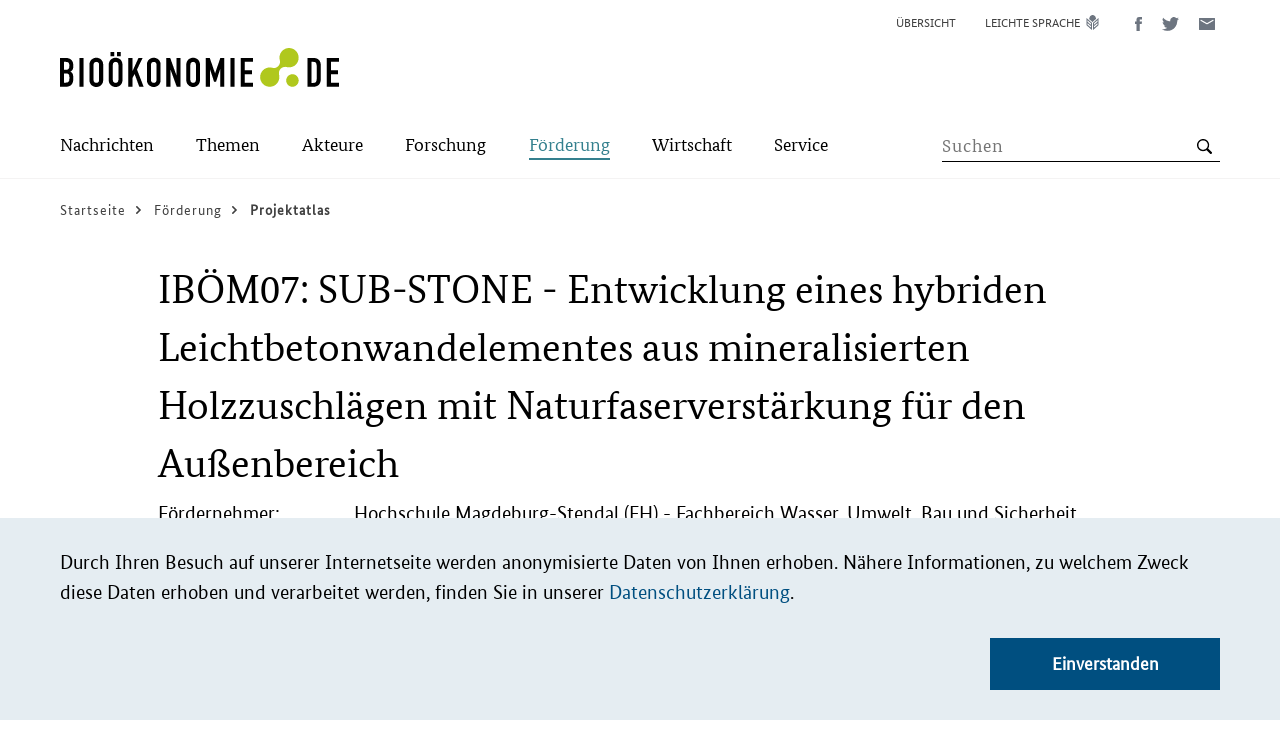

--- FILE ---
content_type: text/html; charset=UTF-8
request_url: https://biooekonomie.de/foerderung/projektatlas/iboem07-sub-stone-entwicklung-eines-hybriden-leichtbetonwandelementes-aus-1
body_size: 240568
content:
<!DOCTYPE html>
<html lang="de" dir="ltr" prefix="og: https://ogp.me/ns#">
  <head>
    <meta charset="utf-8" />
<noscript><style>form.antibot * :not(.antibot-message) { display: none !important; }</style>
</noscript><script>var _paq = _paq || [];(function(){var u=(("https:" == document.location.protocol) ? "https://stats.biocom-intra.de/" : "http://stats.biocom-intra.de/");_paq.push(["setSiteId", "28"]);_paq.push(["setTrackerUrl", u+"matomo.php"]);_paq.push(["setDocumentTitle", "F%C3%B6rderung\/Projektatlas"]);_paq.push(["setDoNotTrack", 1]);document.addEventListener('DOMContentLoaded', function(){ 
  Drupal.eu_cookie_compliance.getCurrentStatus();  

  if (!Drupal.eu_cookie_compliance.hasAgreed()) {
      _paq.push(['requireConsent']);
      _paq.push(['disableCookies']);
    }

    if (Drupal.eu_cookie_compliance.hasAgreed()) {
      _paq.push(['setConsentGiven']);
    }

}, false);if (!window.matomo_search_results_active) {_paq.push(["trackPageView"]);}_paq.push(["setIgnoreClasses", ["no-tracking","colorbox"]]);_paq.push(["enableLinkTracking"]);var d=document,g=d.createElement("script"),s=d.getElementsByTagName("script")[0];g.type="text/javascript";g.defer=true;g.async=true;g.src=u+"matomo.js";s.parentNode.insertBefore(g,s);})();</script>
<link rel="canonical" href="https://biooekonomie.de/foerderung/projektatlas/iboem07-sub-stone-entwicklung-eines-hybriden-leichtbetonwandelementes-aus-1" />
<link rel="shortlink" href="https://biooekonomie.de/node/203334" />
<meta name="generator" content="Drupal 8 (http://drupal.org)" />
<meta name="referrer" content="no-referrer" />
<meta name="twitter:card" content="summary_large_image" />
<meta name="twitter:site" content="@biooekonomieDE" />
<meta name="twitter:title" content="IBÖM07: SUB-STONE - Entwicklung eines hybriden Leichtbetonwandelementes aus mineralisierten Holzzuschlägen mit Naturfaserverstärkung für den Außenbereich" />
<meta name="twitter:creator" content="@biooekonomieDE" />
<meta name="Generator" content="Drupal 10 (https://www.drupal.org)" />
<meta name="MobileOptimized" content="width" />
<meta name="HandheldFriendly" content="true" />
<meta name="viewport" content="width=device-width, initial-scale=1.0" />
<link rel="icon" href="/sites/default/files/biocom-favicon_0.png" type="image/png" />
<link rel="alternate" hreflang="de" href="https://biooekonomie.de/foerderung/projektatlas/iboem07-sub-stone-entwicklung-eines-hybriden-leichtbetonwandelementes-aus-1" />
<script>window.a2a_config=window.a2a_config||{};a2a_config.callbacks=[];a2a_config.overlays=[];a2a_config.templates={};</script>

    <title>IBÖM07: SUB-STONE - Entwicklung eines hybriden Leichtbetonwandelementes aus mineralisierten Holzzuschlägen mit Naturfaserverstärkung für den Außenbereich | Bioökonomie.de</title>
    <link rel="stylesheet" media="all" href="/sites/default/files/css/css_ycST1LkxU5QfljHsgBTsbToYPnnQUTiIS9q2d32k7QE.css?delta=0&amp;language=de&amp;theme=bioeconomy&amp;include=eJx1jkEOwyAMBD9EwpMiAy5BNdiy4UBfX1QpSi69rGZnLxsKY-TGdfpMHIA265NKyy7cCyG8CPtTGZX43lYmVBcJzKYPYHhxRTPIaFdvnNbGiou0ApUPOgGFrCCn-aRDgPbb7KPJCFTsxOQMQeN5gJQDRufIVdYd9H-8s2kd6-_PF4y7WCM" />
<link rel="stylesheet" media="all" href="/sites/default/files/css/css_OD1_huomf8pWrklRvSXppJPqOhzBeOC1-nH6jixF_rU.css?delta=1&amp;language=de&amp;theme=bioeconomy&amp;include=eJx1jkEOwyAMBD9EwpMiAy5BNdiy4UBfX1QpSi69rGZnLxsKY-TGdfpMHIA265NKyy7cCyG8CPtTGZX43lYmVBcJzKYPYHhxRTPIaFdvnNbGiou0ApUPOgGFrCCn-aRDgPbb7KPJCFTsxOQMQeN5gJQDRufIVdYd9H-8s2kd6-_PF4y7WCM" />

    
  </head>
  <body class="path-node page-node-type-project">
        <a href="#main-content" class="visually-hidden focusable skip-link">
      Direkt zum Inhalt
    </a>
    
      <div class="dialog-off-canvas-main-canvas" data-off-canvas-main-canvas>
    
<div class="layout-container">
  <header role="banner" class="bio-header">
    
<div class="bio-header__upper">
  <div class="bio-campaign-logo">
    <a href="/" rel="home" title="Kampagnenlogo für Bioökonomie.de">
        <svg class="bio-icon bio-icon--logo-bioeconomy" width="279" height="39" role="img" viewbox="0 0 279 39">
    <use xlink:href="#sprite-logo-bioeconomy"></use>
  </svg>

    </a>
  </div>
    <div class="region region-header-menu">
    <div class="language-switcher-language-url block block-language block-language-blocklanguage-interface" id="block-sprachumschalter-desktop" role="navigation">
  
    
      <ul class="links bio-list">      <li></li>      <li></li></ul>
  </div>
<nav role="navigation" aria-labelledby="block-metanavigation-menu" id="block-metanavigation" class="block block-menu navigation menu--meta-navigation">
            
  <h2 class="visually-hidden" id="block-metanavigation-menu">Meta Navigation</h2>
  

        



  <ul class="menu">
          <li class="menu-item">
        <a href="/sitemap" class="bio-link bio-link--meta-navi">
          <span class="bio-link__text">Übersicht</span>
        </a>
      </li>
          <li class="menu-item">
        <a href="/leichte-sprache" class="bio-link bio-link--meta-navi bio-icon bio-icon--easy-speech ">
          <span class="bio-link__text">Leichte Sprache</span>
        </a>
      </li>
      </ul>

  </nav>
<div id="block-addtoanybuttons" class="block block-addtoany block-addtoany-block">
  
    
      

  <div class="bio-social-sharing bio-social-sharing--header a2a_kit a2a_kit_size_32 addtoany_list" data-a2a-url="https://biooekonomie.de/foerderung/projektatlas/iboem07-sub-stone-entwicklung-eines-hybriden-leichtbetonwandelementes-aus-1" data-a2a-title="IBÖM07: SUB-STONE - Entwicklung eines hybriden Leichtbetonwandelementes aus mineralisierten Holzzuschlägen mit Naturfaserverstärkung für den Außenbereich">
          
    
    <a class="a2a_button_facebook bio-link bio-link--social-media" title="Diese Seite auf Facebook teilen (öffnet ein neues Fenster)">
        <svg class="bio-icon bio-icon--facebook" width="7" height="14" role="img" viewbox="0 0 7 14">
    <use xlink:href="#sprite-facebook"></use>
  </svg>

      <span class="bio-sr-only">Diese Seite auf Facebook teilen (öffnet ein neues Fenster)</span>
    </a>

    <a class="a2a_button_twitter bio-link bio-link--social-media" title="Diese Seite auf Twitter teilen (öffnet ein neues Fenster)">
        <svg class="bio-icon bio-icon--twitter" width="17" height="14" role="img" viewbox="0 0 17 14">
    <use xlink:href="#sprite-twitter"></use>
  </svg>

      <span class="bio-sr-only">Diese Seite auf Twitter teilen (öffnet ein neues Fenster)</span>
    </a>

    <a class="a2a_button_email bio-link bio-link--social-media" title="Diese Seite via E-Mail teilen (öffnet ein neues Fenster)">
        <svg class="bio-icon bio-icon--mail" width="16" height="12" role="img" viewbox="0 0 16 12">
    <use xlink:href="#sprite-mail"></use>
  </svg>

      <span class="bio-sr-only">Diese Seite via E-Mail teilen (öffnet ein neues Fenster)</span>
    </a>

      </div>

  </div>

  </div>

</div>
<div class="bio-header__lower-wrapper">
  <div class="bio-header__lower">
    <div class="bio-search">
        <button
    type="button"
    class="bio-button bio-button--search"
    title="Open the search form"
    aria-label="Suche"
    aria-expanded="false"
    aria-controls="region-primary-menu"
    data-js-button="search-button"
    data-closed-title="Open the search form"
    data-opened-title="Close the search form"
  >
    <span class="bio-button__inner"></span>
  </button>

        <div id="region-search"
        class="region region-search"
        class="region region-search" data-js-search="header-search"
       aria-hidden="true"
       role="group"
       tabindex="-1"
  >
    <div class="views-exposed-form block block-views block-views-exposed-filter-blocksearch-list-view-page-2" data-drupal-selector="views-exposed-form-search-list-view-page-2" id="block-exposedformsearch-list-viewpage-2">
  
    
      <form action="https://biooekonomie.de//search-list" method="get" id="views-exposed-form-search-list-view-page-2" accept-charset="UTF-8">
  <div class="form--inline clearfix">
    <label for="edit-search-api-fulltext" class="visually-hidden">Search term</label>
    <div class="js-form-item form-item js-form-type-search-api-autocomplete form-type-search-api-autocomplete js-form-item-search-api-fulltext form-item-search-api-fulltext form-no-label">
        <input placeholder="Suchen" data-drupal-selector="edit-search-api-fulltext" data-search-api-autocomplete-search="search_list_view" class="form-autocomplete form-text" data-autocomplete-path="/search_api_autocomplete/search_list_view?display=page_2&amp;&amp;filter=search_api_fulltext" type="text" id="edit-search-api-fulltext" name="search_api_fulltext" value="" size="30" maxlength="128" />

        </div>
<div data-drupal-selector="edit-actions" class="form-actions js-form-wrapper form-wrapper" id="edit-actions"><input class="bio-button__icon bio-button--lens button js-form-submit form-submit bio-button" data-drupal-selector="edit-submit-search-list-view" type="submit" id="edit-submit-search-list-view" value="" />
</div>

</div>

</form>

  </div>

  </div>

    </div>
    <div class="bio-main-menu">
        <button
    type="button"
    class="bio-button bio-button--menu"
    title="Open the menu"
    aria-label="Menü"
    aria-expanded="false"
    aria-controls="region-primary-menu"
    data-js-button="menu-button"
    data-closed-title="Open the menu"
    data-opened-title="Close the menu"
  >
    <span class="bio-button__inner"></span>
  </button>

        <div id="region-primary-menu"
        class="region region-primary-menu"
        class="region region-primary-menu" data-js-menu="main-menu"
       aria-hidden="true"
       role="group"
       tabindex="-1"
  >
    <nav role="navigation" aria-labelledby="block-hauptnavigation-menu" id="block-hauptnavigation" class="block block-menu navigation menu--main">
            
  <h2 class="visually-hidden" id="block-hauptnavigation-menu">Main-Navigation</h2>
  

        






      <ul class="menu menu-top-level">
                              <li class="menu-item">
                                        <button type="button" class="bio-button bio-button--text-button bio-icon--arrow-right" title="Öffnen Sie das Untermenü" aria-label="Submenu" aria-expanded="false" aria-haspopup="true" data-js-button="submenu-button" data-closed-title="Öffnen Sie das Untermenü" data-opened-title="Schließen Sie das Untermenü">
    <span class="bio-link__text">Nachrichten</span>
  </button>

              <ul class="menu menu-sub-level" aria-hidden="true"  data-js-menu="sub-menu">
                <li class="menu-item">
                    <button type="button" class="bio-button bio-button--text-button bio-icon--arrow-left" title="Close the Submenu" data-js-button="submenu-close-button">
    <span class="bio-link__text">Zurück</span>
  </button>

                </li>
                                                      <li class="menu-item">
                        <a href="/nachrichten" class="bio-link bio-icon--arrow-right bio-link--bold">
    <span class="bio-link__text">Übersicht:
      Nachrichten</span>
  </a>

                    </li>
                  
                                                                        <li class="menu-item">
                                                                      <a href="/nachrichten/neues-aus-der-biooekonomie" class="bio-link bio-icon--arrow-right" >
    <span class="bio-link__text">Neues aus der Bioökonomie</span>
  </a>

                                          </li>
                                                          <li class="menu-item">
                                                                      <a href="/nachrichten/medienrueckblick" class="bio-link bio-icon--arrow-right" >
    <span class="bio-link__text">Medienrückblick</span>
  </a>

                                          </li>
                                                          <li class="menu-item">
                                                                      <a href="https://www.wissenschaftsjahr.de/2020-21/" class="bio-link bio-icon--arrow-right"  target="_blank" >
    <span class="bio-link__text">Wissenschaftsjahr 2020/21</span>
  </a>

                                          </li>
                                                        <ul class="menu-teaser" data-js-menu="menu-teaser">
                      <li class="menu-teaser-item">
                        <div class="views-element-container"><div class="view view-navigation-teaser view-id-navigation_teaser view-display-id-embed_1 js-view-dom-id-bd0a36a5965b7cc8e48da0e08e7eb3bd2239f415baa28fbe18ccf8d6a8d7db11">
  
    
      
      <div class="view-content">
          <div class="views-row"><article class="node node--type-news node--promoted node--view-mode-navigation-teaser" data-js-teaser="js-teaser-linked">
  
  
            <div class="field field--name-field-para-teaser-image field--type-entity-reference-revisions field--label-hidden field__item">  <div class="paragraph paragraph--type--image paragraph--view-mode--_-4-inhalt-image">
          
            <div class="field field--name-field-image field--type-entity-reference field--label-hidden field__item"><article class="media media--type-image media--view-mode-teaser">
  
      
  <div class="field field--name-field-media-image field--type-image field--label-visually_hidden">
    <div class="field__label visually-hidden">Bild</div>
              <div class="field__item">    <picture>
                  <source srcset="/sites/default/files/styles/teaser_large/public/2026-01/Smart%20Agriculture%20%28c%29%20Monopoly919%20AdobeStock_410037760-cut.jpeg?itok=k9n5bbXy 1x" media="(min-width: 1024px)" type="image/jpeg" width="580" height="326"/>
              <source srcset="/sites/default/files/styles/teaser_medium/public/2026-01/Smart%20Agriculture%20%28c%29%20Monopoly919%20AdobeStock_410037760-cut.jpeg?itok=RMV5qlOp 1x" media="(min-width: 768px)" type="image/jpeg" width="485" height="273"/>
              <source srcset="/sites/default/files/styles/teaser_small/public/2026-01/Smart%20Agriculture%20%28c%29%20Monopoly919%20AdobeStock_410037760-cut.jpeg?itok=K6czGNTq 1x" media="(min-width: 375px)" type="image/jpeg" width="720" height="405"/>
              <source srcset="/sites/default/files/styles/teaser_extra_small/public/2026-01/Smart%20Agriculture%20%28c%29%20Monopoly919%20AdobeStock_410037760-cut.jpeg?itok=U4H15CPz 1x" type="image/jpeg" width="330" height="186"/>
                  <img loading="eager" width="100" height="56" src="/sites/default/files/styles/thumbnail/public/2026-01/Smart%20Agriculture%20%28c%29%20Monopoly919%20AdobeStock_410037760-cut.jpeg?itok=rn30yfHI" alt="Big Data in der Landwirtschaft und Pflanzenzüchtung. (Symbolbild)" class="bio-image bio-responsive-image" />

  </picture>

</div>
          </div>

<div class="bio-img-copyright">
                    <div class="field field--name-field-copyright field--type-string field--label-hidden field__item">Monopoly919 / stock.adobe.com (Symbolbild)</div>
            </div>
  </article>
</div>
      
      </div>
</div>
      
  
  <p class="article-info">
          <span class="article-info__date">
            <time datetime="2026-01-20T12:00:00Z" class="datetime">20.01.2026</time>

      </span>
      </p>

      <h2 class="bio-teaser__subtitle">
      <a class="bio-link bio-link__headline" href="/nachrichten/neues-aus-der-biooekonomie/die-richtige-sorte-am-richtigen-ort" rel="bookmark">
        <span class="bio-link__text">Die richtige Sorte am richtigen Ort</span>
      </a>
    </h2>
  
</article>
</div>
    <div class="views-row"><article class="node node--type-news node--promoted node--view-mode-navigation-teaser" data-js-teaser="js-teaser-linked">
  
  
            <div class="field field--name-field-para-teaser-image field--type-entity-reference-revisions field--label-hidden field__item">  <div class="paragraph paragraph--type--image paragraph--view-mode--_-4-inhalt-image">
          
            <div class="field field--name-field-image field--type-entity-reference field--label-hidden field__item"><article class="media media--type-image media--view-mode-teaser">
  
      
  <div class="field field--name-field-media-image field--type-image field--label-visually_hidden">
    <div class="field__label visually-hidden">Bild</div>
              <div class="field__item">    <picture>
                  <source srcset="/sites/default/files/styles/teaser_large/public/2026-01/Bioreaktor%20Fermenter%20%28c%29%20borzywoj%20AdobeStock_55246470-cut.jpeg?itok=gvLh_gfu 1x" media="(min-width: 1024px)" type="image/jpeg" width="580" height="326"/>
              <source srcset="/sites/default/files/styles/teaser_medium/public/2026-01/Bioreaktor%20Fermenter%20%28c%29%20borzywoj%20AdobeStock_55246470-cut.jpeg?itok=e5oP2Uz2 1x" media="(min-width: 768px)" type="image/jpeg" width="485" height="273"/>
              <source srcset="/sites/default/files/styles/teaser_small/public/2026-01/Bioreaktor%20Fermenter%20%28c%29%20borzywoj%20AdobeStock_55246470-cut.jpeg?itok=zq4XFOTc 1x" media="(min-width: 375px)" type="image/jpeg" width="720" height="405"/>
              <source srcset="/sites/default/files/styles/teaser_extra_small/public/2026-01/Bioreaktor%20Fermenter%20%28c%29%20borzywoj%20AdobeStock_55246470-cut.jpeg?itok=IhtElOak 1x" type="image/jpeg" width="330" height="186"/>
                  <img loading="eager" width="100" height="56" src="/sites/default/files/styles/thumbnail/public/2026-01/Bioreaktor%20Fermenter%20%28c%29%20borzywoj%20AdobeStock_55246470-cut.jpeg?itok=-P9MzKaW" alt="Bioreaktor Fermenter Mikroorganismen (Symbolbild)" class="bio-image bio-responsive-image" />

  </picture>

</div>
          </div>

            <div class="field field--name-field-image-title field--type-string field--label-hidden field__item">
        <p class="bio-paragraph">
          In der Biotechnologie verwandeln Mikroorganismen Rohstoffe in biobasierte Produkte.
        </p>
      </div>
      
<div class="bio-img-copyright">
                    <div class="field field--name-field-copyright field--type-string field--label-hidden field__item">borzywoj / stock.adobe.com (Symbolbild)</div>
            </div>
  </article>
</div>
      
      </div>
</div>
      
  
  <p class="article-info">
          <span class="article-info__date">
            <time datetime="2026-01-19T12:00:00Z" class="datetime">19.01.2026</time>

      </span>
      </p>

      <h2 class="bio-teaser__subtitle">
      <a class="bio-link bio-link__headline" href="/nachrichten/neues-aus-der-biooekonomie/hefezellen-mit-designer-enzymen-produzieren-industriell" rel="bookmark">
        <span class="bio-link__text">Hefezellen mit Designer-Enzymen produzieren industriell relevante Fettsäuren</span>
      </a>
    </h2>
  
</article>
</div>

    </div>
  
          </div>
</div>

                      </li>
                    </ul>
                                  </ul>
                          </li>
                              <li class="menu-item">
                                        <button type="button" class="bio-button bio-button--text-button bio-icon--arrow-right" title="Öffnen Sie das Untermenü" aria-label="Submenu" aria-expanded="false" aria-haspopup="true" data-js-button="submenu-button" data-closed-title="Öffnen Sie das Untermenü" data-opened-title="Schließen Sie das Untermenü">
    <span class="bio-link__text">Themen</span>
  </button>

              <ul class="menu menu-sub-level" aria-hidden="true"  data-js-menu="sub-menu">
                <li class="menu-item">
                    <button type="button" class="bio-button bio-button--text-button bio-icon--arrow-left" title="Close the Submenu" data-js-button="submenu-close-button">
    <span class="bio-link__text">Zurück</span>
  </button>

                </li>
                                                      <li class="menu-item">
                        <a href="/themen" class="bio-link bio-icon--arrow-right bio-link--bold">
    <span class="bio-link__text">Übersicht:
      Themen</span>
  </a>

                    </li>
                  
                                                                        <li class="menu-item">
                                                                      <a href="/themen/was-ist-biooekonomie" class="bio-link bio-icon--arrow-right" >
    <span class="bio-link__text">Was ist Bioökonomie?</span>
  </a>

                                          </li>
                                                          <li class="menu-item">
                                                                      <a href="/themen/dossiers" class="bio-link bio-icon--arrow-right" >
    <span class="bio-link__text">Themendossiers</span>
  </a>

                                          </li>
                                                          <li class="menu-item">
                                                                      <a href="/themen/multimedia-storys" class="bio-link bio-icon--arrow-right" >
    <span class="bio-link__text">Multimedia-Storys</span>
  </a>

                                          </li>
                                                          <li class="menu-item">
                                                                      <a href="/themen/politikstrategie-deutschland" class="bio-link bio-icon--arrow-right" >
    <span class="bio-link__text">Nationale Bioökonomiestrategie</span>
  </a>

                                          </li>
                                                          <li class="menu-item">
                                                                      <a href="/themen/biooekonomie-in-den-bundeslaendern" class="bio-link bio-icon--arrow-right" >
    <span class="bio-link__text">Bioökonomie in den Bundesländern</span>
  </a>

                                          </li>
                                                          <li class="menu-item">
                                                                      <a href="/themen/laenderdossiers-weltweit" class="bio-link bio-icon--arrow-right" >
    <span class="bio-link__text">Bioökonomie weltweit</span>
  </a>

                                          </li>
                                                        <ul class="menu-teaser" data-js-menu="menu-teaser">
                      <li class="menu-teaser-item">
                        <div class="views-element-container"><div class="view view-navigation-teaser view-id-navigation_teaser view-display-id-embed_2 js-view-dom-id-4966e6b93d00e294b69c8cfe4650d5251e4f75bcfc693a2656fdfae9b1d7789b">
  
    
      
      <div class="view-content">
          <div class="views-row"><article class="node node--type-article node--view-mode-navigation-teaser" data-js-teaser="js-teaser-linked">
  
  
            <div class="field field--name-field-para-teaser-image field--type-entity-reference-revisions field--label-hidden field__item">  <div class="paragraph paragraph--type--image paragraph--view-mode--_-4-inhalt-image">
          
            <div class="field field--name-field-image field--type-entity-reference field--label-hidden field__item"><article class="media media--type-image media--view-mode-teaser">
  
      
  <div class="field field--name-field-media-image field--type-image field--label-visually_hidden">
    <div class="field__label visually-hidden">Bild</div>
              <div class="field__item">    <picture>
                  <source srcset="/sites/default/files/styles/teaser_large/public/images/2016-08/italien.png?itok=S9zcvZuS 1x" media="(min-width: 1024px)" type="image/png" width="580" height="326"/>
              <source srcset="/sites/default/files/styles/teaser_medium/public/images/2016-08/italien.png?itok=6X6uXDWD 1x" media="(min-width: 768px)" type="image/png" width="485" height="273"/>
              <source srcset="/sites/default/files/styles/teaser_small/public/images/2016-08/italien.png?itok=RyekvqPL 1x" media="(min-width: 375px)" type="image/png" width="720" height="405"/>
              <source srcset="/sites/default/files/styles/teaser_extra_small/public/images/2016-08/italien.png?itok=8PTnnIia 1x" type="image/png" width="330" height="186"/>
                  <img loading="eager" width="100" height="67" src="/sites/default/files/styles/thumbnail/public/images/2016-08/italien.png?itok=RR_m1o1h" class="bio-image bio-responsive-image" />

  </picture>

</div>
          </div>

  </article>
</div>
      
      </div>
</div>
      
  
  <p class="article-info">
          <span class="article-info__date">
        <time datetime="2026-01-14T12:00:00Z" class="datetime">14.01.2026</time>

      </span>
      </p>
      <h2 class="bio-teaser__subtitle">
      <a class="bio-link bio-link__headline" href="/themen/laenderdossiers-weltweit/italien" rel="bookmark">
        <span class="bio-link__text">Italien</span>
      </a>
    </h2>
  
</article>
</div>
    <div class="views-row"><article class="node node--type-dossier node--promoted node--view-mode-navigation-teaser" data-js-teaser="js-teaser-linked">
  
  
            <div class="field field--name-field-para-teaser-image field--type-entity-reference-revisions field--label-hidden field__item">  <div class="paragraph paragraph--type--image paragraph--view-mode--_-4-inhalt-image">
          
            <div class="field field--name-field-image field--type-entity-reference field--label-hidden field__item"><article class="media media--type-image media--view-mode-teaser">
  
      
  <div class="field field--name-field-media-image field--type-image field--label-visually_hidden">
    <div class="field__label visually-hidden">Bild</div>
              <div class="field__item">    <picture>
                  <source srcset="/sites/default/files/styles/teaser_large/public/2025-11/Glu%CC%88hbirne_AdobeStock_1775933030.jpeg?itok=Y2YEM-xt 1x" media="(min-width: 1024px)" type="image/jpeg" width="580" height="326"/>
              <source srcset="/sites/default/files/styles/teaser_medium/public/2025-11/Glu%CC%88hbirne_AdobeStock_1775933030.jpeg?itok=8R6vEbRr 1x" media="(min-width: 768px)" type="image/jpeg" width="485" height="273"/>
              <source srcset="/sites/default/files/styles/teaser_small/public/2025-11/Glu%CC%88hbirne_AdobeStock_1775933030.jpeg?itok=Gshho0LP 1x" media="(min-width: 375px)" type="image/jpeg" width="720" height="405"/>
              <source srcset="/sites/default/files/styles/teaser_extra_small/public/2025-11/Glu%CC%88hbirne_AdobeStock_1775933030.jpeg?itok=qd53p0BE 1x" type="image/jpeg" width="330" height="186"/>
                  <img loading="eager" width="100" height="56" src="/sites/default/files/styles/thumbnail/public/2025-11/Glu%CC%88hbirne_AdobeStock_1775933030.jpeg?itok=3JDLfl2c" alt="Nachhaltigkeit und erneuerbare Energien – Konzept mit grünem Baum in einer Glühbirne für eine ökologische Innovationsidee" class="bio-image bio-responsive-image" />

  </picture>

</div>
          </div>

<div class="bio-img-copyright">
                    <div class="field field--name-field-copyright field--type-string field--label-hidden field__item">jittawit.21/stock.adobe.com</div>
            </div>
  </article>
</div>
      
      </div>
</div>
      
  
  <p class="article-info">
          <span class="article-info__date">
        <time datetime="2025-11-18T12:00:00Z" class="datetime">18.11.2025</time>

      </span>
      </p>
      <h2 class="bio-teaser__subtitle">
      <a class="bio-link bio-link__headline" href="/themen/dossiers/innovationsraeume-biooekonomie-impulse-fuer-den-wandel" rel="bookmark">
        <span class="bio-link__text">Innovationsräume Bioökonomie: Impulse für den Wandel </span>
      </a>
    </h2>
  
</article>
</div>

    </div>
  
          </div>
</div>

                      </li>
                    </ul>
                                  </ul>
                          </li>
                              <li class="menu-item">
                                        <button type="button" class="bio-button bio-button--text-button bio-icon--arrow-right" title="Öffnen Sie das Untermenü" aria-label="Submenu" aria-expanded="false" aria-haspopup="true" data-js-button="submenu-button" data-closed-title="Öffnen Sie das Untermenü" data-opened-title="Schließen Sie das Untermenü">
    <span class="bio-link__text">Akteure</span>
  </button>

              <ul class="menu menu-sub-level" aria-hidden="true"  data-js-menu="sub-menu">
                <li class="menu-item">
                    <button type="button" class="bio-button bio-button--text-button bio-icon--arrow-left" title="Close the Submenu" data-js-button="submenu-close-button">
    <span class="bio-link__text">Zurück</span>
  </button>

                </li>
                                                      <li class="menu-item">
                        <a href="/akteure" class="bio-link bio-icon--arrow-right bio-link--bold">
    <span class="bio-link__text">Übersicht:
      Akteure</span>
  </a>

                    </li>
                  
                                                                        <li class="menu-item">
                                                                      <a href="/die-biopioniere" class="bio-link bio-icon--arrow-right" >
    <span class="bio-link__text">Biopioniere</span>
  </a>

                                          </li>
                                                          <li class="menu-item">
                                                                      <a href="/akteure/interviews" class="bio-link bio-icon--arrow-right" >
    <span class="bio-link__text">Interviews</span>
  </a>

                                          </li>
                                                          <li class="menu-item">
                                                                      <a href="/akteure/portraets" class="bio-link bio-icon--arrow-right" >
    <span class="bio-link__text">Porträts</span>
  </a>

                                          </li>
                                                          <li class="menu-item">
                                                                      <a href="/akteure/video-ausstellung" class="bio-link bio-icon--arrow-right" >
    <span class="bio-link__text">Video-Ausstellung</span>
  </a>

                                          </li>
                                                        <ul class="menu-teaser" data-js-menu="menu-teaser">
                      <li class="menu-teaser-item">
                        <div class="views-element-container"><div class="view view-navigation-teaser view-id-navigation_teaser view-display-id-embed_3 js-view-dom-id-b01903855397817b9b9cc43bd75e08f0520793c13b8dd0e849a7ac3846508725">
  
    
      
      <div class="view-content">
          <div class="views-row"><article class="node node--type-video node--promoted node--view-mode-navigation-teaser" data-js-teaser="js-teaser-linked">
  
            <div class="field field--name-field-media field--type-entity-reference field--label-hidden field__item">  <img loading="lazy" src="/sites/default/files/styles/teaser_medium/public/video_thumbnails/BZBn6IaoXSA.jpg?itok=-JHuCvgb" width="485" height="273" alt="" class="bio-image bio-responsive-image image-style-teaser-medium" />


</div>
      
  
  
  <p class="article-info">
          <span class="article-info__date">
            <time datetime="2025-10-29T12:00:00Z" class="datetime">29.10.2025</time>

      </span>
      </p>

      <h2 class="bio-teaser__subtitle">
      <a class="bio-link bio-link__headline" href="/service/mediathek/die-biopioniere-die-katalysatorin-regina-palkovits" rel="bookmark">
        <span class="bio-link__text">DIE BIOPIONIERE | Die Katalysatorin – Regina Palkovits</span>
      </a>
    </h2>
  
</article>
</div>
    <div class="views-row"><article class="node node--type-video node--promoted node--view-mode-navigation-teaser" data-js-teaser="js-teaser-linked">
  
            <div class="field field--name-field-media field--type-entity-reference field--label-hidden field__item">  <img loading="lazy" src="/sites/default/files/styles/teaser_medium/public/video_thumbnails/BZBn6IaoXSA.jpg?itok=-JHuCvgb" width="485" height="273" alt="" class="bio-image bio-responsive-image image-style-teaser-medium" />


</div>
      
  
  
  <p class="article-info">
          <span class="article-info__date">
            <time datetime="2025-10-29T12:00:00Z" class="datetime">29.10.2025</time>

      </span>
      </p>

      <h2 class="bio-teaser__subtitle">
      <a class="bio-link bio-link__headline" href="/service/mediathek/die-katalysatorin-regina-palkovits" rel="bookmark">
        <span class="bio-link__text">Die Katalysatorin | Regina Palkovits </span>
      </a>
    </h2>
  
</article>
</div>

    </div>
  
          </div>
</div>

                      </li>
                    </ul>
                                  </ul>
                          </li>
                              <li class="menu-item">
                                        <button type="button" class="bio-button bio-button--text-button bio-icon--arrow-right" title="Öffnen Sie das Untermenü" aria-label="Submenu" aria-expanded="false" aria-haspopup="true" data-js-button="submenu-button" data-closed-title="Öffnen Sie das Untermenü" data-opened-title="Schließen Sie das Untermenü">
    <span class="bio-link__text">Forschung</span>
  </button>

              <ul class="menu menu-sub-level" aria-hidden="true"  data-js-menu="sub-menu">
                <li class="menu-item">
                    <button type="button" class="bio-button bio-button--text-button bio-icon--arrow-left" title="Close the Submenu" data-js-button="submenu-close-button">
    <span class="bio-link__text">Zurück</span>
  </button>

                </li>
                                                      <li class="menu-item">
                        <a href="/forschung" class="bio-link bio-icon--arrow-right bio-link--bold">
    <span class="bio-link__text">Übersicht:
      Forschung</span>
  </a>

                    </li>
                  
                                                                        <li class="menu-item">
                                                                      <a href="/foerderung/foerderbeispiele" class="bio-link bio-icon--arrow-right" >
    <span class="bio-link__text">Projekte im Porträt</span>
  </a>

                                          </li>
                                                          <li class="menu-item">
                                                                      <a href="/forschung/forschungsatlas" class="bio-link bio-icon--arrow-right" >
    <span class="bio-link__text">Forschungsatlas</span>
  </a>

                                          </li>
                                                          <li class="menu-item">
                                                                      <a href="/forschung/projekte-im-video" class="bio-link bio-icon--arrow-right" >
    <span class="bio-link__text">Projekte im Video</span>
  </a>

                                          </li>
                                                        <ul class="menu-teaser" data-js-menu="menu-teaser">
                      <li class="menu-teaser-item">
                        <div class="views-element-container"><div class="view view-navigation-teaser view-id-navigation_teaser view-display-id-embed_4 js-view-dom-id-16281d872c4d8bc8618e31f1cea7e11fdc9b08966b7fdf1c80b31aff0ceda6f0">
  
    
      
      <div class="view-content">
          <div class="views-row"><article class="node node--type-article node--promoted node--view-mode-navigation-teaser" data-js-teaser="js-teaser-linked">
  
  
            <div class="field field--name-field-para-teaser-image field--type-entity-reference-revisions field--label-hidden field__item">  <div class="paragraph paragraph--type--image paragraph--view-mode--_-4-inhalt-image">
          
            <div class="field field--name-field-image field--type-entity-reference field--label-hidden field__item"><article class="media media--type-image media--view-mode-teaser">
  
      
  <div class="field field--name-field-media-image field--type-image field--label-visually_hidden">
    <div class="field__label visually-hidden">Bild</div>
              <div class="field__item">    <picture>
                  <source srcset="/sites/default/files/styles/teaser_large/public/images/2016-08/natlife-cells.jpg?itok=BcAs1veO 1x" media="(min-width: 1024px)" type="image/jpeg" width="580" height="326"/>
              <source srcset="/sites/default/files/styles/teaser_medium/public/images/2016-08/natlife-cells.jpg?itok=OcL5GTjr 1x" media="(min-width: 768px)" type="image/jpeg" width="485" height="273"/>
              <source srcset="/sites/default/files/styles/teaser_small/public/images/2016-08/natlife-cells.jpg?itok=YBeotvok 1x" media="(min-width: 375px)" type="image/jpeg" width="720" height="405"/>
              <source srcset="/sites/default/files/styles/teaser_extra_small/public/images/2016-08/natlife-cells.jpg?itok=g2Y5D-cw 1x" type="image/jpeg" width="330" height="186"/>
                  <img loading="eager" width="100" height="73" src="/sites/default/files/styles/thumbnail/public/images/2016-08/natlife-cells.jpg?itok=WmQotOSP" alt="natlife-cells" class="bio-image bio-responsive-image" />

  </picture>

</div>
          </div>

<div class="bio-img-copyright">
                    <div class="field field--name-field-copyright field--type-string field--label-hidden field__item">Brain AG</div>
            </div>
  </article>
</div>
      
      </div>
</div>
      
  

      <h2 class="bio-teaser__subtitle">
      <a class="bio-link bio-link__headline" href="/foerderung/foerderbeispiele/mit-naturstoffen-gegen-bitteren-geschmack" rel="bookmark">
        <span class="bio-link__text">Mit Naturstoffen gegen bitteren Geschmack</span>
      </a>
    </h2>
  
</article>
</div>
    <div class="views-row"><article class="node node--type-article node--promoted node--view-mode-navigation-teaser" data-js-teaser="js-teaser-linked">
  
  
            <div class="field field--name-field-para-teaser-image field--type-entity-reference-revisions field--label-hidden field__item">  <div class="paragraph paragraph--type--image paragraph--view-mode--_-4-inhalt-image">
          
            <div class="field field--name-field-image field--type-entity-reference field--label-hidden field__item"><article class="media media--type-image media--view-mode-teaser">
  
      
  <div class="field field--name-field-media-image field--type-image field--label-visually_hidden">
    <div class="field__label visually-hidden">Bild</div>
              <div class="field__item">    <picture>
                  <source srcset="/sites/default/files/styles/teaser_large/public/2024-01/ProNanoPep.jpg?itok=tU-B3sCa 1x" media="(min-width: 1024px)" type="image/jpeg" width="580" height="326"/>
              <source srcset="/sites/default/files/styles/teaser_medium/public/2024-01/ProNanoPep.jpg?itok=A3BtE9s6 1x" media="(min-width: 768px)" type="image/jpeg" width="485" height="273"/>
              <source srcset="/sites/default/files/styles/teaser_small/public/2024-01/ProNanoPep.jpg?itok=uE-VW9hW 1x" media="(min-width: 375px)" type="image/jpeg" width="720" height="405"/>
              <source srcset="/sites/default/files/styles/teaser_extra_small/public/2024-01/ProNanoPep.jpg?itok=vg-dWV12 1x" type="image/jpeg" width="330" height="186"/>
                  <img loading="eager" width="100" height="56" src="/sites/default/files/styles/thumbnail/public/2024-01/ProNanoPep.jpg?itok=H76O3_Zc" alt="Grafik, die die Pore als graue, T-förmige Struktur darstellt, deren Bein eine violett-blau gezeichnete Membran durchdringt, und in deren Bein ein aus bunten Atomen gebildetes Molekül steckt" class="bio-image bio-responsive-image" />

  </picture>

</div>
          </div>

<div class="bio-img-copyright">
                    <div class="field field--name-field-copyright field--type-string field--label-hidden field__item">Jan Behrends/Uni Freiburg</div>
            </div>
  </article>
</div>
      
      </div>
</div>
      
  

      <h2 class="bio-teaser__subtitle">
      <a class="bio-link bio-link__headline" href="/foerderung/foerderbeispiele/proteinanalysen-mit-nanoporen-statt-massenspektrometrie" rel="bookmark">
        <span class="bio-link__text">Proteinanalysen mit Nanoporen statt Massenspektrometrie</span>
      </a>
    </h2>
  
</article>
</div>

    </div>
  
          </div>
</div>

                      </li>
                    </ul>
                                  </ul>
                          </li>
                            <li class="menu-item active">
                                      <button type="button" class="bio-button bio-button--text-button bio-icon--arrow-right" title="Öffnen Sie das Untermenü" aria-label="Submenu" aria-expanded="false" aria-haspopup="true" data-js-button="submenu-button" data-closed-title="Öffnen Sie das Untermenü" data-opened-title="Schließen Sie das Untermenü">
    <span class="bio-link__text">Förderung</span>
  </button>

              <ul class="menu menu-sub-level" aria-hidden="true"  data-js-menu="sub-menu">
                <li class="menu-item">
                    <button type="button" class="bio-button bio-button--text-button bio-icon--arrow-left" title="Close the Submenu" data-js-button="submenu-close-button">
    <span class="bio-link__text">Zurück</span>
  </button>

                </li>
                                                      <li class="menu-item active">
                        <a href="/foerderung" class="bio-link bio-icon--arrow-right bio-link--bold">
    <span class="bio-link__text">Übersicht:
      Förderung</span>
  </a>

                    </li>
                  
                                                                        <li class="menu-item">
                                                                      <a href="/foerderung/foerdermassnahmen-im-ueberblick" class="bio-link bio-icon--arrow-right" >
    <span class="bio-link__text">Fördermaßnahmen im Überblick</span>
  </a>

                                          </li>
                                                          <li class="menu-item">
                                                                      <a href="/foerderung/wer-foerdert-was" class="bio-link bio-icon--arrow-right" >
    <span class="bio-link__text">Wer fördert was?</span>
  </a>

                                          </li>
                                                          <li class="menu-item">
                                                                      <a href="/foerderung/foerderbeispiele" class="bio-link bio-icon--arrow-right" >
    <span class="bio-link__text">Förderbeispiele</span>
  </a>

                                          </li>
                                                        <li class="menu-item active">
                                                                    <a href="/foerderung/projektatlas" class="bio-link bio-icon--arrow-right" >
    <span class="bio-link__text">Projektatlas</span>
  </a>

                                          </li>
                                                          <li class="menu-item">
                                                                      <a href="https://www.ptj.de/fokusthemen/biooekonomie" class="bio-link bio-icon--arrow-right"  target="_blank" >
    <span class="bio-link__text">Projektträger Bioökonomie</span>
  </a>

                                          </li>
                                                        <ul class="menu-teaser" data-js-menu="menu-teaser">
                      <li class="menu-teaser-item">
                        <div class="views-element-container"><div class="view view-navigation-teaser view-id-navigation_teaser view-display-id-embed_5 js-view-dom-id-11d8a02ab45351c503aff3a42caa2a659c99a3421bd2a7558d756d8fad76ce8a">
  
    
      
      <div class="view-content">
          <div class="views-row"><article class="node node--type-article node--promoted node--view-mode-navigation-teaser" data-js-teaser="js-teaser-linked">
  
  
            <div class="field field--name-field-para-teaser-image field--type-entity-reference-revisions field--label-hidden field__item">  <div class="paragraph paragraph--type--image paragraph--view-mode--_-4-inhalt-image">
          
            <div class="field field--name-field-image field--type-entity-reference field--label-hidden field__item"><article class="media media--type-image media--view-mode-teaser">
  
      
  <div class="field field--name-field-media-image field--type-image field--label-visually_hidden">
    <div class="field__label visually-hidden">Bild</div>
              <div class="field__item">    <picture>
                  <source srcset="/sites/default/files/styles/teaser_large/public/images/2016-12/krabbenschalen.jpeg?itok=hdXE4jes 1x" media="(min-width: 1024px)" type="image/jpeg" width="580" height="326"/>
              <source srcset="/sites/default/files/styles/teaser_medium/public/images/2016-12/krabbenschalen.jpeg?itok=HkiIIass 1x" media="(min-width: 768px)" type="image/jpeg" width="485" height="273"/>
              <source srcset="/sites/default/files/styles/teaser_small/public/images/2016-12/krabbenschalen.jpeg?itok=rbvqNsxO 1x" media="(min-width: 375px)" type="image/jpeg" width="720" height="405"/>
              <source srcset="/sites/default/files/styles/teaser_extra_small/public/images/2016-12/krabbenschalen.jpeg?itok=k-A0R_tk 1x" type="image/jpeg" width="330" height="186"/>
                  <img loading="eager" width="100" height="56" src="/sites/default/files/styles/thumbnail/public/images/2016-12/krabbenschalen.jpeg?itok=ZZQtlxs8" alt="Krabbenschalen, Inhaltsstoff Chitosan als pflanzenschutz" class="bio-image bio-responsive-image" />

  </picture>

</div>
          </div>

<div class="bio-img-copyright">
                    <div class="field field--name-field-copyright field--type-string field--label-hidden field__item">Rolf Plühmer / pixelio.de</div>
            </div>
  </article>
</div>
      
      </div>
</div>
      
  

      <h2 class="bio-teaser__subtitle">
      <a class="bio-link bio-link__headline" href="/foerderung/foerderbeispiele/krabbenschalen-fuer-den-pflanzenschutz" rel="bookmark">
        <span class="bio-link__text">Krabbenschalen für den Pflanzenschutz</span>
      </a>
    </h2>
  
</article>
</div>
    <div class="views-row"><article class="node node--type-article node--promoted node--view-mode-navigation-teaser" data-js-teaser="js-teaser-linked">
  
  
            <div class="field field--name-field-para-teaser-image field--type-entity-reference-revisions field--label-hidden field__item">  <div class="paragraph paragraph--type--image paragraph--view-mode--_-4-inhalt-image">
          
            <div class="field field--name-field-image field--type-entity-reference field--label-hidden field__item"><article class="media media--type-image media--view-mode-teaser">
  
      
  <div class="field field--name-field-media-image field--type-image field--label-visually_hidden">
    <div class="field__label visually-hidden">Bild</div>
              <div class="field__item">    <picture>
                  <source srcset="/sites/default/files/styles/teaser_large/public/2023-07/SUSALPII_Gru%CC%88nland_1.jpg?itok=HWC3wnkY 1x" media="(min-width: 1024px)" type="image/jpeg" width="580" height="326"/>
              <source srcset="/sites/default/files/styles/teaser_medium/public/2023-07/SUSALPII_Gru%CC%88nland_1.jpg?itok=nscl0Tyb 1x" media="(min-width: 768px)" type="image/jpeg" width="485" height="273"/>
              <source srcset="/sites/default/files/styles/teaser_small/public/2023-07/SUSALPII_Gru%CC%88nland_1.jpg?itok=b-CUhZM3 1x" media="(min-width: 375px)" type="image/jpeg" width="720" height="405"/>
              <source srcset="/sites/default/files/styles/teaser_extra_small/public/2023-07/SUSALPII_Gru%CC%88nland_1.jpg?itok=gKiOzENG 1x" type="image/jpeg" width="330" height="186"/>
                  <img loading="eager" width="100" height="56" src="/sites/default/files/styles/thumbnail/public/2023-07/SUSALPII_Gru%CC%88nland_1.jpg?itok=HgqHowFv" alt="Grünland in den Alpen" class="bio-image bio-responsive-image" />

  </picture>

</div>
          </div>

<div class="bio-img-copyright">
                    <div class="field field--name-field-copyright field--type-string field--label-hidden field__item">KIT, IMK-IFU</div>
            </div>
  </article>
</div>
      
      </div>
</div>
      
  

      <h2 class="bio-teaser__subtitle">
      <a class="bio-link bio-link__headline" href="/foerderung/foerderbeispiele/gruenland-den-alpen-nachhaltig-bewirtschaften" rel="bookmark">
        <span class="bio-link__text">Grünland in den Alpen nachhaltig bewirtschaften</span>
      </a>
    </h2>
  
</article>
</div>

    </div>
  
          </div>
</div>

                      </li>
                    </ul>
                                  </ul>
                          </li>
                              <li class="menu-item">
                                        <button type="button" class="bio-button bio-button--text-button bio-icon--arrow-right" title="Öffnen Sie das Untermenü" aria-label="Submenu" aria-expanded="false" aria-haspopup="true" data-js-button="submenu-button" data-closed-title="Öffnen Sie das Untermenü" data-opened-title="Schließen Sie das Untermenü">
    <span class="bio-link__text">Wirtschaft</span>
  </button>

              <ul class="menu menu-sub-level" aria-hidden="true"  data-js-menu="sub-menu">
                <li class="menu-item">
                    <button type="button" class="bio-button bio-button--text-button bio-icon--arrow-left" title="Close the Submenu" data-js-button="submenu-close-button">
    <span class="bio-link__text">Zurück</span>
  </button>

                </li>
                                                      <li class="menu-item">
                        <a href="/wirtschaft" class="bio-link bio-icon--arrow-right bio-link--bold">
    <span class="bio-link__text">Übersicht:
      Wirtschaft</span>
  </a>

                    </li>
                  
                                                                        <li class="menu-item">
                                                                      <a href="/wirtschaft/branchen" class="bio-link bio-icon--arrow-right" >
    <span class="bio-link__text">Branchen: Wirtschaftszweige im Wandel</span>
  </a>

                                          </li>
                                                          <li class="menu-item">
                                                                      <a href="/wirtschaft/produkte" class="bio-link bio-icon--arrow-right" >
    <span class="bio-link__text">Produkte: Wo Bioökonomie drinsteckt</span>
  </a>

                                          </li>
                                                        <ul class="menu-teaser" data-js-menu="menu-teaser">
                      <li class="menu-teaser-item">
                        <div class="views-element-container"><div class="view view-navigation-teaser view-id-navigation_teaser view-display-id-embed_6 js-view-dom-id-1e5fa967e65df64df13953bbe6e331638c899d5a35ced0fb4756440b127d5464">
  
    
      
      <div class="view-content">
          <div class="views-row"><article class="node node--type-sector node--promoted node--view-mode-navigation-teaser" data-js-teaser="js-teaser-linked">
  
  
  
            <div class="field field--name-field-para-image field--type-entity-reference-revisions field--label-hidden field__item">  <div class="paragraph paragraph--type--image paragraph--view-mode--_-4-inhalt-image">
          
            <div class="field field--name-field-image field--type-entity-reference field--label-hidden field__item"><article class="media media--type-image media--view-mode-teaser">
  
      
  <div class="field field--name-field-media-image field--type-image field--label-visually_hidden">
    <div class="field__label visually-hidden">Bild</div>
              <div class="field__item">    <picture>
                  <source srcset="/sites/default/files/styles/teaser_large/public/2020-10/Chemie-1200x657tz_0.png?itok=vlph7Hqt 1x" media="(min-width: 1024px)" type="image/png" width="580" height="326"/>
              <source srcset="/sites/default/files/styles/teaser_medium/public/2020-10/Chemie-1200x657tz_0.png?itok=Uoyc9jU3 1x" media="(min-width: 768px)" type="image/png" width="485" height="273"/>
              <source srcset="/sites/default/files/styles/teaser_small/public/2020-10/Chemie-1200x657tz_0.png?itok=RSid9syJ 1x" media="(min-width: 375px)" type="image/png" width="720" height="405"/>
              <source srcset="/sites/default/files/styles/teaser_extra_small/public/2020-10/Chemie-1200x657tz_0.png?itok=YpJ9rNKq 1x" type="image/png" width="330" height="186"/>
                  <img loading="eager" width="100" height="55" src="/sites/default/files/styles/thumbnail/public/2020-10/Chemie-1200x657tz_0.png?itok=Ghgd4GWm" alt="Sector: Chemestry" class="bio-image bio-responsive-image" />

  </picture>

</div>
          </div>

<div class="bio-img-copyright">
                    <div class="field field--name-field-copyright field--type-string field--label-hidden field__item">BIOCOM AG</div>
            </div>
  </article>
</div>
      
      </div>
</div>
      

      <h2 class="bio-teaser__subtitle">
      <a class="bio-link bio-link__headline" href="/wirtschaft/branchen/chemie" rel="bookmark">
        <span class="bio-link__text">Chemie</span>
      </a>
    </h2>
  
</article>
</div>
    <div class="views-row"><article class="node node--type-sector node--promoted node--view-mode-navigation-teaser" data-js-teaser="js-teaser-linked">
  
  
  
            <div class="field field--name-field-para-image field--type-entity-reference-revisions field--label-hidden field__item">  <div class="paragraph paragraph--type--image paragraph--view-mode--_-4-inhalt-image">
          
            <div class="field field--name-field-image field--type-entity-reference field--label-hidden field__item"><article class="media media--type-image media--view-mode-teaser">
  
      
  <div class="field field--name-field-media-image field--type-image field--label-visually_hidden">
    <div class="field__label visually-hidden">Bild</div>
              <div class="field__item">    <picture>
                  <source srcset="/sites/default/files/styles/teaser_large/public/2020-10/Maschinenbau-1200x657tz.png?itok=b3ynqEIO 1x" media="(min-width: 1024px)" type="image/png" width="580" height="326"/>
              <source srcset="/sites/default/files/styles/teaser_medium/public/2020-10/Maschinenbau-1200x657tz.png?itok=gPdeX9dp 1x" media="(min-width: 768px)" type="image/png" width="485" height="273"/>
              <source srcset="/sites/default/files/styles/teaser_small/public/2020-10/Maschinenbau-1200x657tz.png?itok=S9ewDQ9L 1x" media="(min-width: 375px)" type="image/png" width="720" height="405"/>
              <source srcset="/sites/default/files/styles/teaser_extra_small/public/2020-10/Maschinenbau-1200x657tz.png?itok=ZoqopK2h 1x" type="image/png" width="330" height="186"/>
                  <img loading="eager" width="100" height="55" src="/sites/default/files/styles/thumbnail/public/2020-10/Maschinenbau-1200x657tz.png?itok=kQ3KwB1F" alt="Branche: Maschinenbau" class="bio-image bio-responsive-image" />

  </picture>

</div>
          </div>

<div class="bio-img-copyright">
                    <div class="field field--name-field-copyright field--type-string field--label-hidden field__item">BIOCOM AG</div>
            </div>
  </article>
</div>
      
      </div>
</div>
      

      <h2 class="bio-teaser__subtitle">
      <a class="bio-link bio-link__headline" href="/wirtschaft/branchen/maschinenbau" rel="bookmark">
        <span class="bio-link__text">Maschinenbau</span>
      </a>
    </h2>
  
</article>
</div>

    </div>
  
          </div>
</div>

                      </li>
                    </ul>
                                  </ul>
                          </li>
                              <li class="menu-item">
                                        <button type="button" class="bio-button bio-button--text-button bio-icon--arrow-right" title="Öffnen Sie das Untermenü" aria-label="Submenu" aria-expanded="false" aria-haspopup="true" data-js-button="submenu-button" data-closed-title="Öffnen Sie das Untermenü" data-opened-title="Schließen Sie das Untermenü">
    <span class="bio-link__text">Service</span>
  </button>

              <ul class="menu menu-sub-level" aria-hidden="true"  data-js-menu="sub-menu">
                <li class="menu-item">
                    <button type="button" class="bio-button bio-button--text-button bio-icon--arrow-left" title="Close the Submenu" data-js-button="submenu-close-button">
    <span class="bio-link__text">Zurück</span>
  </button>

                </li>
                                                      <li class="menu-item">
                        <a href="/service" class="bio-link bio-icon--arrow-right bio-link--bold">
    <span class="bio-link__text">Übersicht:
      Service</span>
  </a>

                    </li>
                  
                                                                        <li class="menu-item">
                                                                      <a href="/service/termine" class="bio-link bio-icon--arrow-right" >
    <span class="bio-link__text">Termine</span>
  </a>

                                          </li>
                                                          <li class="menu-item">
                                                                      <a href="/service/mediathek" class="bio-link bio-icon--arrow-right" >
    <span class="bio-link__text">Mediathek</span>
  </a>

                                          </li>
                                                          <li class="menu-item">
                                                                      <a href="/service/zum-mitmachen" class="bio-link bio-icon--arrow-right" >
    <span class="bio-link__text">Zum Mitmachen</span>
  </a>

                                          </li>
                                                          <li class="menu-item">
                                                                      <a href="/service/publikationen" class="bio-link bio-icon--arrow-right" >
    <span class="bio-link__text">Publikationen</span>
  </a>

                                          </li>
                                                          <li class="menu-item">
                                                                      <a href="/service/studien-statistiken" class="bio-link bio-icon--arrow-right" >
    <span class="bio-link__text">Studien und Statistiken</span>
  </a>

                                          </li>
                                                          <li class="menu-item">
                                                                      <a href="/service/tipps-der-redaktion" class="bio-link bio-icon--arrow-right" >
    <span class="bio-link__text">Tipps der Redaktion</span>
  </a>

                                          </li>
                                                          <li class="menu-item">
                                                                      <a href="/service/glossar" class="bio-link bio-icon--arrow-right" >
    <span class="bio-link__text">Glossar</span>
  </a>

                                          </li>
                                                          <li class="menu-item">
                                                                      <a href="https://biooekonomie.de/service" class="bio-link bio-icon--arrow-right" >
    <span class="bio-link__text">Newsletter-Anmeldung</span>
  </a>

                                          </li>
                                                    </ul>
                          </li>
                  </ul>
      
  </nav>
<div class="language-switcher-language-url block block-language block-language-blocklanguage-interface" id="block-sprachumschalter-mobile" role="navigation">
  
    
      <ul class="links bio-list">      <li></li>      <li></li></ul>
  </div>
<nav role="navigation" aria-labelledby="block-metanavigation-mobile-menu" id="block-metanavigation-mobile" class="block block-menu navigation menu--meta-navigation">
            
  <h2 class="visually-hidden" id="block-metanavigation-mobile-menu">Meta Navigation Mobile</h2>
  

        



  <ul class="menu">
          <li class="menu-item">
        <a href="/sitemap" class="bio-link bio-link--meta-navi">
          <span class="bio-link__text">Übersicht</span>
        </a>
      </li>
          <li class="menu-item">
        <a href="/leichte-sprache" class="bio-link bio-link--meta-navi bio-icon bio-icon--easy-speech ">
          <span class="bio-link__text">Leichte Sprache</span>
        </a>
      </li>
      </ul>

  </nav>

  </div>

    </div>
  </div>
</div>
  </header>

  

    <div class="region region-breadcrumb">
    <div id="block-breadcrumbs-2" class="block block-system block-system-breadcrumb-block">
  
    
        <nav class="bio-breadcrumb breadcrumb" role="navigation" aria-labelledby="system-breadcrumb">
    <div class="bio-breadcrumb__inside">
        <h2 id="system-breadcrumb" class="visually-hidden">Pfadnavigation</h2>
        <ol class="bio-list--breadcrumb">
                <li class="bio-list__item">
                          <a href="/" class="bio-link bio-link--breadcrumb">
                <span class="bio-link__text">Startseite</span>
              </a>
                    </li>
                <li class="bio-list__item">
                          <a href="/foerderung" class="bio-link bio-link--breadcrumb">
                <span class="bio-link__text">Förderung</span>
              </a>
                    </li>
                <li class="bio-list__item">
                          <a href="/foerderung/projektatlas" class="bio-link bio-link--breadcrumb">
                <span class="bio-link__text">Projektatlas</span>
              </a>
                    </li>
                </ol>
    </div>
  </nav>



  </div>

  </div>


    <div class="region region-highlighted">
    <div data-drupal-messages-fallback class="hidden"></div>

  </div>


  

  <main role="main">
    <a id="main-content" tabindex="-1"></a>
    
    <div class="layout-content">
        <div class="region region-content">
    <div id="block-bioeconomy-page-title" class="block block-core block-page-title-block">
  
    
      
  <h1  class="bio-page-title">
    <span class="field field--name-title field--type-string field--label-hidden">IBÖM07: SUB-STONE - Entwicklung eines hybriden Leichtbetonwandelementes aus mineralisierten Holzzuschlägen mit Naturfaserverstärkung für den Außenbereich</span>

  </h1>


  </div>

<article class="node node--type-project node--promoted node--view-mode-full bio-project bio-project--full">
  <div class="bio-project">

    
    <div class="bio-content-intro bio-content-intro--project">
    <div class="bio-content-intro__inside">
        <div class="bio-content-intro__data">
            
<h1 class="bio-mainheadline" >
    IBÖM07: SUB-STONE - Entwicklung eines hybriden Leichtbetonwandelementes aus mineralisierten Holzzuschlägen mit Naturfaserverstärkung für den Außenbereich
  </h1>

  
        </div>
    </div>
</div>    
<div  class="bio-project__content">
    
<div  class="bio-project__content-row">
    
<div  class="bio-project__content-col">
    


  <div class="field field--name-field-short-text field--type-string field--label-above bio-definition-list bio-definition-list--field-short-text">
    <div class="field__label bio-definition-list__label">Fördernehmer:</div>
              <div class="field__item bio-definition-list__value">Hochschule Magdeburg-Stendal (FH) - Fachbereich Wasser, Umwelt, Bau und Sicherheit</div>
          </div>



  <div class="field field--name-field-federal-state-tax field--type-entity-reference field--label-above bio-definition-list bio-definition-list--field-federal-state-tax">
    <div class="field__label bio-definition-list__label">Bundesland:</div>
              <div class="field__item bio-definition-list__value"><a href="/taxonomy/term/273" hreflang="de">Sachsen-Anhalt</a></div>
          </div>



  <div class="field field--name-field-short-text-sec field--type-string field--label-above bio-definition-list bio-definition-list--field-short-text-sec">
    <div class="field__label bio-definition-list__label">Förderkennzeichen:</div>
              <div class="field__item bio-definition-list__value">031B1275A</div>
          </div>



  <div class="field field--name-field-funding-measure-tax field--type-entity-reference field--label-above bio-definition-list bio-definition-list--field-funding-measure-tax">
    <div class="field__label bio-definition-list__label">Fördermaßnahme:</div>
              <div class="field__item bio-definition-list__value"><a href="/foerdermassnahmen/neue-produkte-fuer-die-biooekonomie" hreflang="de">Neue Produkte für die Bioökonomie</a></div>
          </div>



  <div class="field field--name-field-date-only-period field--type-daterange field--label-above bio-definition-list bio-definition-list--field-date-only-period">
    <div class="field__label bio-definition-list__label">Förderzeitraum:</div>
              <div class="field__item bio-definition-list__value"><time datetime="2022-08-01T12:00:00Z" class="datetime">01.08.2022</time>
 - <time datetime="2024-07-31T12:00:00Z" class="datetime">31.07.2024</time>
</div>
          </div>



  <div class="field field--name-field-number-dec field--type-decimal field--label-above bio-definition-list bio-definition-list--field-number-dec">
    <div class="field__label bio-definition-list__label">Fördersumme:</div>
              <div content="230458.00" class="field__item bio-definition-list__value">230.458,00 €</div>
          </div>

  </div>
  </div>
  </div>
<div  class="bio-project__actions">
    

  <div class="bio-social-sharing bio-social-sharing--content a2a_kit a2a_kit_size_32 addtoany_list" data-a2a-url="https://biooekonomie.de/foerderung/projektatlas/iboem07-sub-stone-entwicklung-eines-hybriden-leichtbetonwandelementes-aus-1" data-a2a-title="IBÖM07: SUB-STONE - Entwicklung eines hybriden Leichtbetonwandelementes aus mineralisierten Holzzuschlägen mit Naturfaserverstärkung für den Außenbereich">
    <div class="bio-social-sharing__content-left">

      <p class="bio-paragraph bio-paragraph--sharing-label">Seite teilen</p>

        <button type="button" class="bio-button bio-button__icon bio-button--share"  data-js-button="social-slideout-button" >
    <svg class="bio-icon bio-icon__share" width="19" height="19" role="img" viewbox="0 0 19 19">
      <use xlink:href="#sprite-share"></use>
    </svg>
    <span class="sr-only">open social-sharing icons</span>
  </button>

        <button type="button" class="bio-button bio-button__icon bio-button--close"  data-js-button="social-slidein-button" >
    <svg class="bio-icon bio-icon__close" width="19" height="19" role="img" viewbox="0 0 19 19">
      <use xlink:href="#sprite-close"></use>
    </svg>
    <span class="sr-only">close social-sharing icons</span>
  </button>


      <div class="bio-social-sharing__slide-out" data-js-slideout="social-slideout-content">

        <a class="a2a_button_facebook bio-link bio-link--social-media" title="Diese Seite auf Facebook teilen (öffnet ein neues Fenster)">
            <svg class="bio-icon bio-icon--facebook" width="13" height="19" role="img" viewbox="0 0 13 19">
    <use xlink:href="#sprite-facebook"></use>
  </svg>

          <span class="bio-sr-only">Diese Seite auf Facebook teilen (öffnet ein neues Fenster)</span>
        </a>

        <a class="a2a_button_twitter bio-link bio-link--social-media" title="Diese Seite auf Twitter teilen (öffnet ein neues Fenster)">
            <svg class="bio-icon bio-icon--twitter" width="23" height="19" role="img" viewbox="0 0 23 19">
    <use xlink:href="#sprite-twitter"></use>
  </svg>

          <span class="bio-sr-only">Diese Seite auf Twitter teilen (öffnet ein neues Fenster)</span>
        </a>
      </div>

      <a class="a2a_button_email bio-link bio-link--social-media" title="Bioökonomie auf Instagram besuchen (öffnet ein neues Fenster)">
          <svg class="bio-icon bio-icon--mail-outline" width="26" height="18" role="img" viewbox="0 0 26 18">
    <use xlink:href="#sprite-mail-outline"></use>
  </svg>

        <span class="bio-sr-only">Bioökonomie auf Instagram besuchen (öffnet ein neues Fenster)</span>
      </a>
    </div>

    <div class="bio-social-sharing__content-right">

      <p class="bio-paragraph bio-paragraph--sharing-label">Seite drucken</p>

      <a class="a2a_button_print bio-link bio-link--social-media" title="Print this page">
          <svg class="bio-icon bio-icon--print" width="30" height="29" role="img" viewbox="0 0 30 29">
    <use xlink:href="#sprite-print"></use>
  </svg>

        <span class="bio-sr-only">Print this page</span>
      </a>
    </div>
  </div>


  </div>
  </div>
</article>

  </div>

    </div>
    
    
      </main>

  <footer class="bio-footer" role="contentinfo">
    
<div class="bio-footer__top">
  <div class="bio-footer__inside">
    <div class="bio-footer-socials">
      <p class="bio-footer-socials__label">Folgen Sie uns:</p>
      <ul class="bio-footer-socials__list">
        <li class="bio-footer-socials__item bio-footer-socials__item--fb">
          <a href="https://www.facebook.com/biooekonomie" target="_blank" class="bio-footer-socials__link bio-footer-socials__link--fb" title="Bioökonomie auf Facebook besuchen (öffnet ein neues Fenster)">
              <svg class="bio-icon bio-icon--facebook" width="13" height="26" role="img" viewbox="0 0 13 26">
    <use xlink:href="#sprite-facebook"></use>
  </svg>

            <span class="bio-sr-only">Bioökonomie auf Facebook besuchen (öffnet ein neues Fenster)</span>
          </a>
        </li>
        <li class="bio-footer-socials__item bio-footer-socials__item--tw">
          <a href="https://twitter.com/biooekonomieDE" target="_blank" class="bio-footer-socials__link bio-footer-socials__link--tw" title="Bioökonomie auf Twitter besuchen (öffnet ein neues Fenster)">
              <svg class="bio-icon bio-icon--twitter" width="32" height="26" role="img" viewbox="0 0 32 26">
    <use xlink:href="#sprite-twitter"></use>
  </svg>

            <span class="bio-sr-only">Bioökonomie auf Twitter besuchen (öffnet ein neues Fenster)</span>
          </a>
        </li>
        <li class="bio-footer-socials__item bio-footer-socials__item--ig">
          <a href="https://www.instagram.com/biooekonomie_de" target="_blank" class="bio-footer-socials__link bio-footer-socials__link--ig" title="Bioökonomie auf Instagram besuchen (öffnet ein neues Fenster)">
              <svg class="bio-icon bio-icon--instagram" width="26" height="26" role="img" viewbox="0 0 26 26">
    <use xlink:href="#sprite-instagram"></use>
  </svg>

            <span class="bio-sr-only">Bioökonomie auf Instagram besuchen (öffnet ein neues Fenster)</span>
          </a>
        </li>
        <li class="bio-footer-socials__item bio-footer-socials__item--rss">
          <a
                          href="https://biooekonomie.de/rssnewsfeed"
                        target="_blank" class="bio-footer-socials__link bio-footer-socials__link--rss" title="Den Bioökonomie RSS-Feed öffnen (öffnet ein neues Fenster)">
              <svg class="bio-icon bio-icon--rss" width="26" height="26" role="img" viewbox="0 0 26 26">
    <use xlink:href="#sprite-rss"></use>
  </svg>

            <span class="bio-sr-only">Den Bioökonomie RSS-Feed öffnen (öffnet ein neues Fenster)</span>
          </a>
        </li>

      </ul>
    </div>
  </div>
</div>

<div class="bio-footer__content">
  <div class="bio-footer__inside">

    <nav role="navigation" aria-labelledby="block-footermenu-menu" id="block-footermenu" class="block block-menu block-menu--footer-main navigation menu--footer-menu bio-footer__main-menu">
            
  <h2 class="visually-hidden" id="block-footermenu-menu">Footer Menu</h2>
  

        
              <ul class="menu">
                    <li class="menu-item">
        <a href="/nachrichten" data-drupal-link-system-path="node/200001">Nachrichten</a>
              </li>
                <li class="menu-item">
        <a href="/themen" data-drupal-link-system-path="node/200002">Themen</a>
              </li>
                <li class="menu-item">
        <a href="/akteure" data-drupal-link-system-path="node/200003">Akteure</a>
              </li>
                <li class="menu-item">
        <a href="/forschung" data-drupal-link-system-path="node/200004">Forschung</a>
              </li>
                <li class="menu-item menu-item--active-trail">
        <a href="/foerderung" data-drupal-link-system-path="node/200005">Förderung</a>
              </li>
                <li class="menu-item">
        <a href="/wirtschaft" data-drupal-link-system-path="node/200006">Wirtschaft</a>
              </li>
                <li class="menu-item">
        <a href="/service" data-drupal-link-system-path="node/200007">Service</a>
              </li>
        </ul>
  


  </nav>



    <div class="bio-footer__middle">
        <div class="bio-footer__logo">
                  <p class="bio-paragraph">Initiiert durch:</p>
            <svg class="bio-icon bio-icon--logo-bmftr" width="166" height="65" role="img" viewbox="0 0 166 65">
    <use xlink:href="#sprite-logo-bmftr"></use>
  </svg>

              </div>
      <p class="bio-footer__copyright">
        &copy; bioökonomie.de</p>
    </div>

    <div class="bio-footer__bottom">
      <nav role="navigation" aria-labelledby="block-fusszeile-menu" id="block-fusszeile" class="block block-menu block-menu--footer-service navigation menu--footer bio-footer__service-menu">
            
  <h2 class="visually-hidden" id="block-fusszeile-menu">Fußzeile</h2>
  

        
              <ul class="menu bio-menu">
                    <li class="menu-item bio-menu__item">
        <a href="/datenschutz" data-drupal-link-system-path="node/101861">Datenschutz</a>
              </li>
                <li class="menu-item bio-menu__item">
        <a href="/impressum" data-drupal-link-system-path="node/9704">Impressum</a>
              </li>
        </ul>
  


  </nav>

    </div>
  </div>
</div>
  </footer>
  <div class="scroll-to-top">
      <button type="button" class="bio-button bio-button__icon bio-button--arrow-big"  data-js-button="scroll-to-top" >
    <svg class="bio-icon bio-icon__arrow-big" width="20" height="20" role="img" viewbox="0 0 20 20">
      <use xlink:href="#sprite-arrow-big"></use>
    </svg>
    <span class="sr-only">zum Seitenanfang</span>
  </button>

  </div>
</div>

  </div>

    <div class="visually-hidden" aria-hidden="true"><svg xmlns="http://www.w3.org/2000/svg"  xmlns:xlink="http://www.w3.org/1999/xlink"><symbol id="sprite-arrow-big" viewBox="0 0 20 20">
<g clip-path="url(#clip0)">
<path fill="" stroke="" d="M0 10L10 0L20 10L18.6275 11.4006L11.0084 3.66947H10.9524L10.9524 19.6639H9.01961L9.01961 3.66947H8.96358L1.37255 11.4006L0 10Z"/>
</g>
<defs>
<clipPath id="clip0">
<path fill="" d="M0 0H20V20H0V0Z"/>
</clipPath>
</defs>
</symbol><symbol fill="none" id="sprite-arrow-down" viewBox="0 0 14 9">
<path d="M1 1L7 7L13 1" stroke="" stroke-width="2"/>
</symbol><symbol id="sprite-arrow-left" viewBox="0 0 11 12">
  <path fill="" stroke="" d="M5.6,11.2L0,5.6L5.6,0l0.8,0.8L2.1,5v0l8.9,0v1.1l-8.9,0v0l4.3,4.2L5.6,11.2z"/>
</symbol><symbol id="sprite-arrow-pager-left" viewBox="0 0 6 8.24">
  <path fill="" stroke="" d="M.13,3.8,3.8.13a.47.47,0,0,1,.64,0l.43.43a.47.47,0,0,1,0,.64L2,4.12,4.87,7a.47.47,0,0,1,0,.64l-.43.43a.47.47,0,0,1-.64,0L.13,4.44A.47.47,0,0,1,.13,3.8Z"/>
</symbol><symbol id="sprite-arrow-pager-right" viewBox="0 0 6 8.24">
  <path fill="" stroke="" d="M4.87,4.44,1.2,8.11a.47.47,0,0,1-.64,0L.13,7.68A.47.47,0,0,1,.13,7L3,4.12.13,1.2a.47.47,0,0,1,0-.64L.56.13a.47.47,0,0,1,.64,0L4.87,3.8A.47.47,0,0,1,4.87,4.44Z"/>
</symbol><symbol id="sprite-arrow-right" viewBox="0 0 11 12">
<path fill="" stroke="" d="M5.40598 7.1314e-07L11 5.59402L5.40598 11.188L4.62251 10.4202L8.94729 6.15812L8.94729 6.12678L2.21235e-07 6.12678L2.68495e-07 5.04559L8.94729 5.04559L8.94729 5.01425L4.62251 0.767808L5.40598 7.1314e-07Z"/>
</symbol><symbol id="sprite-arrow-slider-left" viewBox="0 0 12.64 24">
  <path fill="" stroke="" d="M11.2,24,.36,12,11.2,0l1.74,1.57L3.51,12,13,22.5Z" transform="translate(-0.36)"/>
</symbol><symbol id="sprite-arrow-slider-right" viewBox="0 0 12.64 24">
  <path fill="" stroke="" d="M2.16,0,13,12,2.16,24,.42,22.43,9.84,12,.36,1.5Z" transform="translate(-0.36)"/>
</symbol><symbol fill="none" id="sprite-arrow-up" viewBox="0 0 14 9">
<path d="M1 8L7 2L13 8" stroke="" stroke-width="2"/>
</symbol><symbol id="sprite-audio" viewBox="0 0 18 18">
<path d="M3.27266 12.1184H4.86296L9.55623 15.9883C9.6878 16.0967 9.85031 16.1528 10.0144 16.1528C10.1186 16.1528 10.2235 16.1302 10.3214 16.084C10.5735 15.9651 10.7343 15.7115 10.7343 15.4328V2.56743C10.7343 2.28873 10.5735 2.03508 10.3214 1.91617C10.0693 1.79734 9.77139 1.8346 9.55623 2.01197L4.85856 5.88539H3.27266C1.98507 5.88539 0.9375 6.93296 0.9375 8.22056V9.78317C0.937498 11.0709 1.98507 12.1184 3.27266 12.1184ZM2.3775 8.22056C2.3775 7.72696 2.77907 7.32539 3.27266 7.32539H5.11714C5.2843 7.32539 5.4462 7.26721 5.57522 7.16086L9.29431 4.09427V13.9059L5.57522 10.8393C5.44426 10.7313 5.28263 10.676 5.11933 10.676C5.09965 10.676 5.07996 10.6768 5.06027 10.6784H3.27267C2.77907 10.6784 2.3775 10.2768 2.3775 9.78317V8.22056H2.3775Z" fill="" stroke=""/>
<path d="M14.8917 13.8699C15.0168 13.9567 15.1598 13.9984 15.3015 13.9984C15.5295 13.9984 15.7539 13.8903 15.8937 13.6887C16.6609 12.583 17.0664 11.0083 17.0664 9.13495C17.0664 7.26156 16.6609 5.68691 15.8937 4.58116C15.6668 4.25447 15.2183 4.17326 14.8917 4.40001C14.565 4.62677 14.4839 5.07536 14.7105 5.40205C15.3011 6.25327 15.6264 7.57893 15.6264 9.13494C15.6264 10.691 15.3011 12.0166 14.7105 12.8678C14.4839 13.1945 14.565 13.6431 14.8917 13.8699Z" fill="" stroke=""/>
<path d="M12.5709 12.5286C12.6685 12.5737 12.7711 12.595 12.8721 12.595C13.1442 12.595 13.4048 12.4399 13.5262 12.1766C13.8954 11.3766 14.0987 10.2965 14.0987 9.13511C14.0987 7.97381 13.8954 6.89372 13.5262 6.09374C13.3596 5.73268 12.9317 5.57518 12.5709 5.74165C12.2098 5.9082 12.0521 6.33597 12.2188 6.69702C12.4984 7.30294 12.6587 8.1916 12.6587 9.13511C12.6587 10.0787 12.4984 10.9674 12.2188 11.5732C12.0521 11.9342 12.2098 12.3619 12.5709 12.5286Z" fill="" stroke=""/>
</symbol><symbol id="sprite-calendar-headline" viewBox="0 0 51.51 54">
  <path d="M51.51,28.38A25.76,25.76,0,0,1,0,28.38,25.43,25.43,0,0,1,5.77,12.22c1.93-2.35,3-6.7,3-12.22,7.13,1.58,12.26,2.76,17,2.76A25.69,25.69,0,0,1,51.51,28.38Z" fill="#34808e"/>
  <path d="M33.38,18.24h1.34a3,3,0,0,1,3,3.09V36.92a3.06,3.06,0,0,1-3,3.08H16.81a3.07,3.07,0,0,1-3.06-3.08V21.33a3.09,3.09,0,0,1,3.06-3.09h1.36v-.15A2.09,2.09,0,0,1,20.25,16h1.54a2.09,2.09,0,0,1,2.07,2.09v.15H27.7v-.15A2.08,2.08,0,0,1,29.77,16h1.54a2.08,2.08,0,0,1,2.07,2.09Zm-3.61-.43a.29.29,0,0,0-.28.28v2.19a.29.29,0,0,0,.28.28h1.54a.29.29,0,0,0,.28-.28V18.09a.29.29,0,0,0-.28-.28Zm-9.8.28a.29.29,0,0,1,.28-.28h1.54a.29.29,0,0,1,.28.28v2.19a.29.29,0,0,1-.28.28H20.25a.29.29,0,0,1-.28-.28Zm14.75,20a1.16,1.16,0,0,0,1.16-1.17V25H15.67v12a1.19,1.19,0,0,0,1.17,1.17Z" fill="#fff" fill-rule="evenodd"/>
  <path d="M18.56,30.4h2.38a.78.78,0,0,0,.81-.75V28a.78.78,0,0,0-.81-.75H18.56a.79.79,0,0,0-.81.75v1.7a.81.81,0,0,0,.81.75Z" fill="" stroke=""/>
  <path d="M30.56,30.4h2.38a.78.78,0,0,0,.81-.75V28a.78.78,0,0,0-.81-.75H30.56a.79.79,0,0,0-.81.75v1.7A.79.79,0,0,0,30.56,30.4Z" fill="#fff"/>
  <path d="M25,30.4h2.38a.78.78,0,0,0,.81-.75V28a.78.78,0,0,0-.81-.75H25a.79.79,0,0,0-.81.75v1.7A.79.79,0,0,0,25,30.4Z" fill="#fff"/>
  <path d="M18.56,35.2h2.38a.78.78,0,0,0,.81-.75v-1.7a.78.78,0,0,0-.81-.75H18.56a.79.79,0,0,0-.81.75v1.7a.81.81,0,0,0,.81.75Z" fill="#fff"/>
  <path d="M25,35.2h2.38a.78.78,0,0,0,.81-.75v-1.7a.78.78,0,0,0-.81-.75H25a.79.79,0,0,0-.81.75v1.7A.79.79,0,0,0,25,35.2Z" fill="#fff"/>
</symbol><symbol fill="none" id="sprite-calendar" viewBox="0 0 18 18">
<path fill-rule="evenodd" clip-rule="evenodd" d="M14.716 1.68161H15.72H15.7201C16.9897 1.68161 18.0121 2.71395 17.9929 3.994L17.9936 15.6876C17.9936 16.9685 16.9704 18 15.7016 18H2.29208C1.02244 18 0 16.9677 0 15.6876V3.994C0 2.73252 1.02327 1.68161 2.29208 1.68161H3.31452V1.56666C3.31452 0.706825 4.01513 0 4.86742 0H6.02304C6.87533 0 7.57594 0.706825 7.57594 1.56666V1.68161H10.4546V1.56666C10.4546 0.706825 11.1552 0 12.0075 0H13.1631C14.0154 0 14.716 0.706825 14.716 1.56666V1.68161ZM12.0083 1.35669C11.8943 1.35669 11.7996 1.4522 11.7996 1.5671V3.21007C11.7996 3.32498 11.8943 3.42049 12.0083 3.42049H13.1639C13.2778 3.42049 13.3725 3.32498 13.3725 3.21007V1.5671C13.3725 1.45219 13.2778 1.35669 13.1639 1.35669H12.0083ZM4.65955 1.5671C4.65955 1.4522 4.75425 1.35669 4.86819 1.35669H6.02382C6.13775 1.35669 6.23246 1.45219 6.23246 1.5671V3.21007C6.23246 3.32498 6.13776 3.42049 6.02382 3.42049H4.86819C4.75426 3.42049 4.65955 3.32498 4.65955 3.21007V1.5671ZM15.72 16.5661C16.2128 16.5661 16.5916 16.1645 16.5916 15.6868L16.5915 6.72544H1.43977V15.6868C1.43977 16.1645 1.83781 16.5661 2.3113 16.5661H15.72Z" fill="black"/>
<path d="M3.60668 10.7991H5.39012C5.72307 10.7991 5.99787 10.545 5.99787 10.2355V8.96354C5.99787 8.65478 5.72386 8.39995 5.39012 8.39995L3.60668 8.40066C3.27373 8.40066 2.99893 8.65476 2.99893 8.96425V10.2362C3.01883 10.5443 3.27371 10.7991 3.60668 10.7991V10.7991Z" fill="black"/>
<path d="M12.6036 10.7991H14.387C14.72 10.7991 14.9948 10.545 14.9948 10.2355V8.96354C14.9948 8.65478 14.7208 8.39995 14.387 8.39995H12.6036C12.2706 8.39995 11.9958 8.65405 11.9958 8.96354V10.2355C11.9966 10.5443 12.2706 10.7991 12.6036 10.7991Z" fill="black"/>
<path d="M8.40507 10.7991H10.1885C10.5215 10.7991 10.7963 10.545 10.7963 10.2355V8.96354C10.7963 8.65478 10.5222 8.39995 10.1885 8.39995H8.40507C8.07211 8.39995 7.79732 8.65405 7.79732 8.96354V10.2355C7.79732 10.5443 8.07209 10.7991 8.40507 10.7991Z" fill="black"/>
<path d="M3.60668 14.3992H5.39012C5.72307 14.3992 5.99787 14.145 5.99787 13.8356V12.5636C5.99787 12.2548 5.72386 12 5.39012 12L3.60668 12.0007C3.27373 12.0007 2.99893 12.2548 2.99893 12.5643V13.8363C3.01883 14.1443 3.27371 14.3992 3.60668 14.3992V14.3992Z" fill="black"/>
<path d="M8.40507 14.3992H10.1885C10.5215 14.3992 10.7963 14.145 10.7963 13.8356V12.5636C10.7963 12.2548 10.5222 12 10.1885 12H8.40507C8.07211 12 7.79732 12.2541 7.79732 12.5636V13.8356C7.79732 14.1443 8.07209 14.3992 8.40507 14.3992Z" fill="black"/>
</symbol><symbol id="sprite-checkbox-select" viewBox="0 0 14 12">
<path d="M5.77626 10.1829L1 4.62403L5.3717 9.80053L12.5995 1" stroke="#177F8C" stroke-width="2.01871" stroke-miterlimit="10"/>
</symbol><symbol fill="none" id="sprite-close" viewBox="0 0 14 14">
<g clip-path="url(#clip0)">
<rect x="1.23744" width="18" height="1.75" transform="rotate(45 1.23744 0)" fill="black" stroke=""/>
<rect width="18" height="1.75" transform="matrix(-0.707107 0.707107 0.707107 0.707107 12.7279 0)" fill="black"/>
</g>
<defs>
<clipPath id="clip0">
<path d="M0 0H14V14H0V0Z" fill="white"/>
</clipPath>
</defs>
</symbol><symbol id="sprite-download" viewBox="0 0 12 12">
  <path fill="" stroke="" d="M6,9.43,9.86,5.57,8.57,4.29,6.86,6V0H5.14V6L3.43,4.29,2.14,5.57Z"/>
  <path fill="" d="M0,10.29H12V12H0Z"/>
</symbol><symbol id="sprite-dropdown" viewBox="0 0 12 7">
 <path d="M1 1L6 6L11 1" stroke="black" fill=""/>
</symbol><symbol id="sprite-easy-speech" viewBox="0 0 20 20">
<path fill="" stroke="" d="M16.831 8.914L11.906 13.157V11.186L16.831 6.869V8.914ZM16.831 12.701L11.906 16.944V14.974L16.831 10.656V12.701ZM10.796 10.404V19.999L18.068 13.535V3.837L10.796 10.404Z"/>
<path fill="" d="M10 9.359L14.767 5.112C14.578 2.252 12.592 0 10.165 0C7.657 0 5.622 2.401 5.55 5.395L10 9.359Z"/>
<path fill="" d="M3.169 12.701V10.656L8.093 14.973V16.943L3.169 12.701ZM3.169 8.915V6.868L8.093 11.186V13.157L3.169 8.915ZM1.932 13.535L9.205 20V10.404L1.932 3.837V13.535Z"/>
</symbol><symbol id="sprite-external-link" viewBox="0 0 17 19">
<path d="M16 18.0899H0V2.08985H4.47852V3.72244H1.58963V16.5002H14.3674V13.6113H16V18.0899Z" fill=""/>
<rect x="9" width="8" height="1.75" fill="" stroke=""/>
<rect x="5.25" y="10.4847" width="14.8276" height="1.75" transform="rotate(-45 5.25 10.4847)" fill=""/>
<rect x="17" width="8" height="1.75" transform="rotate(90 17 0)" fill=""/>
</symbol><symbol id="sprite-facebook" viewBox="0 0 13.5 27">
  <path fill="" stroke="" d="M9,8.79h4.5l-.59,4.68H9V27H2.9V13.57H0V8.82H2.87V5.26A5.21,5.21,0,0,1,7.84,0h5.58V4.61H10.48A1.54,1.54,0,0,0,9,6Z"/>
</symbol><symbol id="sprite-flag-germany" viewBox="0 0 5 3">
	<desc>Flag of Germany</desc>
	<rect id="black_stripe" width="5" height="3" y="0" x="0" fill="" stroke=""/>
	<rect id="red_stripe" width="5" height="2" y="1" x="0" fill="#D00"/>
	<rect id="gold_stripe" width="5" height="1" y="2" x="0" fill="#FFCE00"/>
</symbol><symbol id="sprite-flag-united-kingdom" viewBox="0 0 60 30">
<clipPath id="s">
	<path d="M0,0 v30 h60 v-30 z"/>
</clipPath>
<clipPath id="t">
	<path d="M30,15 h30 v15 z v15 h-30 z h-30 v-15 z v-15 h30 z"/>
</clipPath>
<g clip-path="url(#s)">
	<path d="M0,0 v30 h60 v-30 z" fill="" stroke=""/>
	<path d="M0,0 L60,30 M60,0 L0,30" stroke="#fff" stroke-width="6"/>
	<path d="M0,0 L60,30 M60,0 L0,30" clip-path="url(#t)" stroke="#C8102E" stroke-width="4"/>
	<path d="M30,0 v30 M0,15 h60" stroke="#fff" stroke-width="10"/>
	<path d="M30,0 v30 M0,15 h60" stroke="#C8102E" stroke-width="6"/>
</g>
</symbol><symbol id="sprite-happy-smile" viewBox="0 0 36 36">
<path fill="" stroke="" d="M12.38 11.2C11.3206 11.2 10.44 12.0807 10.44 13.14C10.44 14.1993 11.3206 15.08 12.38 15.08C13.4393 15.08 14.32 14.1993 14.32 13.14C14.32 12.0807 13.4393 11.2 12.38 11.2Z"/>
<path fill="" d="M23.62 11.2C22.5607 11.2 21.68 12.0807 21.68 13.14C21.68 14.1993 22.5607 15.08 23.62 15.08C24.6793 15.08 25.56 14.1993 25.56 13.14C25.56 12.0807 24.6793 11.2 23.62 11.2Z"/>
<path fill="" d="M18 0C8.07096 0 0 8.07096 0 18C0 27.929 8.07096 36 18 36C27.929 36 36 27.929 36 18C36 8.07096 27.929 0 18 0V0ZM18 2.18395C26.747 2.18395 33.816 9.25296 33.816 18C33.816 26.747 26.747 33.816 18 33.816C9.25296 33.816 2.18395 26.747 2.18395 18C2.18395 9.25296 9.25296 2.18395 18 2.18395Z"/>
<path fill="" d="M18 27.0799C14.6834 27.0734 11.3532 25.5597 9.38752 22.5055C9.00317 21.9083 9.06856 21.1476 9.61252 20.8374C10.1887 20.5088 10.8457 20.7422 11.2 21.2865C12.7332 23.642 15.3673 24.8151 18 24.8216C20.6327 24.8281 23.2669 23.6549 24.8 21.2994C25.1543 20.7551 25.8113 20.5089 26.3875 20.8375C26.9315 21.1477 26.9969 21.9212 26.6125 22.5184C24.6469 25.5726 21.3166 27.0864 18 27.0799Z"/>
</symbol><symbol fill="none" id="sprite-instagram" viewBox="0 0 28 28">
<path fill-rule="evenodd" clip-rule="evenodd" d="M14.0239 0.55896C17.6742 0.55896 18.132 0.574433 19.5656 0.639844C20.9962 0.705096 21.9733 0.93233 22.8282 1.26462C23.7121 1.60806 24.4616 2.06764 25.2089 2.81486C25.9561 3.56214 26.4157 4.3117 26.7592 5.19556C27.0914 6.0505 27.3187 7.02757 27.3839 8.4582C27.4493 9.89181 27.4648 10.3495 27.4648 13.9999C27.4648 17.6502 27.4493 18.1079 27.3839 19.5415C27.3187 20.9722 27.0914 21.9492 26.7592 22.8042C26.4157 23.688 25.9561 24.4376 25.2089 25.1849C24.4616 25.9321 23.7121 26.3917 22.8282 26.7352C21.9733 27.0674 20.9962 27.2946 19.5656 27.3599C18.132 27.4253 17.6742 27.4408 14.0239 27.4408C10.3736 27.4408 9.91586 27.4253 8.48224 27.3599C7.05162 27.2946 6.07455 27.0674 5.21961 26.7352C4.33575 26.3917 3.58618 25.9321 2.83891 25.1849C2.09169 24.4376 1.6321 23.688 1.28866 22.8042C0.956377 21.9492 0.729144 20.9722 0.663892 19.5415C0.59848 18.1079 0.583008 17.6502 0.583008 13.9999C0.583008 10.3495 0.59848 9.89181 0.663892 8.4582C0.729144 7.02757 0.956377 6.0505 1.28866 5.19556C1.6321 4.3117 2.09169 3.56214 2.83891 2.81486C3.58618 2.06764 4.33575 1.60806 5.21961 1.26462C6.07455 0.93233 7.05162 0.705096 8.48224 0.639844C9.91586 0.574433 10.3736 0.55896 14.0239 0.55896ZM14.0239 2.98074C10.435 2.98074 10.0099 2.99445 8.59263 3.05912C7.28216 3.11887 6.57047 3.33784 6.09685 3.52191C5.46946 3.76573 5.02172 4.05699 4.55141 4.52736C4.08104 4.99767 3.78978 5.44542 3.54596 6.0728C3.36188 6.54643 3.14292 7.25811 3.08316 8.56859C3.0185 9.98588 3.00479 10.411 3.00479 13.9999C3.00479 17.5887 3.0185 18.0139 3.08316 19.4311C3.14292 20.7416 3.36188 21.4533 3.54596 21.9269C3.78978 22.5543 4.08109 23.0021 4.55141 23.4724C5.02172 23.9427 5.46946 24.234 6.09685 24.4778C6.57047 24.6619 7.28216 24.8809 8.59263 24.9406C10.0098 25.0053 10.4348 25.019 14.0239 25.019C17.613 25.019 18.0381 25.0053 19.4552 24.9406C20.7657 24.8809 21.4774 24.6619 21.951 24.4778C22.5784 24.234 23.0261 23.9427 23.4964 23.4724C23.9668 23.0021 24.258 22.5543 24.5019 21.9269C24.6859 21.4533 24.9049 20.7416 24.9647 19.4311C25.0293 18.0139 25.043 17.5887 25.043 13.9999C25.043 10.411 25.0293 9.98588 24.9647 8.56859C24.9049 7.25811 24.6859 6.54643 24.5019 6.0728C24.258 5.44542 23.9668 4.99767 23.4964 4.52736C23.0261 4.05699 22.5784 3.76573 21.951 3.52191C21.4774 3.33784 20.7657 3.11887 19.4552 3.05912C18.0379 2.99445 17.6128 2.98074 14.0239 2.98074ZM14.0239 7.09778C17.8359 7.09778 20.926 10.1879 20.926 13.9999C20.926 17.8118 17.8359 20.902 14.0239 20.902C10.212 20.902 7.12183 17.8118 7.12183 13.9999C7.12183 10.1879 10.212 7.09778 14.0239 7.09778ZM14.0239 18.4802C16.4983 18.4802 18.5042 16.4743 18.5042 13.9999C18.5042 11.5255 16.4983 9.51956 14.0239 9.51956C11.5495 9.51956 9.54361 11.5255 9.54361 13.9999C9.54361 16.4743 11.5495 18.4802 14.0239 18.4802ZM22.8116 6.82509C22.8116 7.71589 22.0895 8.43798 21.1987 8.43798C20.3079 8.43798 19.5858 7.71589 19.5858 6.82509C19.5858 5.9343 20.3079 5.21215 21.1987 5.21215C22.0895 5.21215 22.8116 5.9343 22.8116 6.82509Z" fill="black"/>
</symbol><symbol id="sprite-lens" viewBox="0 0 15 15">
<path fill="" stroke="" d="M6.08582 12.1711C7.29433 12.1725 8.47557 11.8119 9.47734 11.1357L12.9971 14.6563C13.1061 14.7653 13.2354 14.8517 13.3778 14.9107C13.5201 14.9696 13.6727 15 13.8267 15C13.9808 15 14.1334 14.9696 14.2757 14.9107C14.4181 14.8517 14.5474 14.7653 14.6564 14.6563C14.7653 14.5473 14.8517 14.4179 14.9107 14.2756C14.9697 14.1332 15 13.9806 15 13.8265C15 13.6724 14.9697 13.5198 14.9107 13.3774C14.8517 13.235 14.7653 13.1056 14.6564 12.9967L11.1366 9.47606C11.8926 8.34897 12.2502 7.00145 12.1526 5.64771C12.0549 4.29398 11.5077 3.01174 10.5978 2.00485C9.68785 0.997958 8.46753 0.324214 7.13081 0.0907303C5.79409 -0.142754 4.4177 0.0774236 3.22046 0.716258C2.02323 1.35509 1.07386 2.37591 0.523298 3.61643C-0.0272628 4.85695 -0.147416 6.24595 0.18194 7.56262C0.511297 8.87929 1.27126 10.048 2.341 10.8831C3.41075 11.7181 4.72887 12.1715 6.08582 12.1711ZM6.08582 1.40481C7.01104 1.40481 7.91549 1.67922 8.68478 2.19335C9.45408 2.70749 10.0537 3.43825 10.4077 4.29324C10.7618 5.14822 10.8545 6.08902 10.674 6.99667C10.4935 7.90432 10.0479 8.73805 9.39371 9.39242C8.73948 10.0468 7.90594 10.4924 6.9985 10.673C6.09105 10.8535 5.15046 10.7609 4.29567 10.4067C3.44088 10.0526 2.71028 9.45284 2.19626 8.68337C1.68224 7.9139 1.40788 7.00925 1.40789 6.08382C1.40929 4.84331 1.90259 3.654 2.77957 2.77682C3.65655 1.89964 4.84558 1.40622 6.08582 1.40481Z"/>
</symbol><symbol id="sprite-list" viewBox="0 0 18 12">
<line y1="1" x2="14" y2="1" stroke="" fill="" stroke-width="2"/>
<line x1="16" y1="1" x2="18" y2="1" stroke="" fill="" stroke-width="2"/>
<line y1="6" x2="14" y2="6" stroke="" fill="" stroke-width="2"/>
<line x1="16" y1="6" x2="18" y2="6" stroke="" fill="" stroke-width="2"/>
<line y1="11" x2="14" y2="11" stroke="" fill="" stroke-width="2"/>
<line x1="16" y1="11" x2="18" y2="11" stroke="" fill="" stroke-width="2"/>
</symbol><symbol style="margin: auto; background: none; display: block; shape-rendering: auto; animation-play-state: running; animation-delay: 0s;" preserveAspectRatio="xMidYMid" id="sprite-load" viewBox="0 0 100 100">
<circle cx="50" cy="50" r="20" stroke-width="2" stroke="#004f80" stroke-dasharray="31.41592653589793 31.41592653589793" fill="none" stroke-linecap="round" style="animation-play-state: running; animation-delay: 0s;">
  <animateTransform attributeName="transform" type="rotate" dur="1.25s" repeatCount="indefinite" keyTimes="0;1" values="0 50 50;360 50 50" style="animation-play-state: running; animation-delay: 0s;"/>
</circle>
<circle cx="50" cy="50" r="17" stroke-width="2" stroke="#34808e" stroke-dasharray="26.703537555513243 26.703537555513243" stroke-dashoffset="26.703537555513243" fill="none" stroke-linecap="round" style="animation-play-state: running; animation-delay: 0s;">
  <animateTransform attributeName="transform" type="rotate" dur="1.25s" repeatCount="indefinite" keyTimes="0;1" values="0 50 50;-360 50 50" style="animation-play-state: running; animation-delay: 0s;"/>
</circle>
</symbol><symbol fill="none" id="sprite-logo-bioeconomy" viewBox="0 0 279 39">
<path fill-rule="evenodd" clip-rule="evenodd" d="M4.09883 25.4232V34.6361H5.86635C6.6966 34.6361 7.34692 34.5143 7.81615 34.2718C8.28419 34.0294 8.63934 33.6936 8.88042 33.262C9.1215 32.8316 9.2685 32.3195 9.32259 31.7271C9.37669 31.1347 9.40374 30.4878 9.40374 29.7866C9.40374 29.0594 9.36375 28.4279 9.28261 27.8875C9.20264 27.3495 9.04153 26.8919 8.80045 26.5146C8.53233 26.1374 8.17012 25.8619 7.71619 25.6857C7.2599 25.5107 6.65661 25.4232 5.90751 25.4232H4.09883ZM4.09883 13.8666V21.787H5.94749C7.314 21.787 8.23127 21.4429 8.70049 20.7559C9.16854 20.07 9.40374 19.0661 9.40374 17.7464C9.40374 16.4528 9.14267 15.4831 8.61935 14.8363C8.09721 14.1895 7.15288 13.8666 5.78638 13.8666H4.09883ZM0.000488281 38.7571V9.98804H5.98747C7.29988 9.98804 8.41825 10.1902 9.34259 10.5935C10.2669 10.9979 11.0243 11.5371 11.6134 12.21C12.2026 12.884 12.6248 13.6585 12.8788 14.5336C13.134 15.4098 13.261 16.318 13.261 17.2616V18.3117C13.261 19.0933 13.201 19.7531 13.0799 20.2923C12.9599 20.8304 12.7788 21.3022 12.5378 21.7054C12.0815 22.461 11.3853 23.1067 10.448 23.6459C11.4123 24.1035 12.1215 24.7764 12.5777 25.6656C13.0329 26.5549 13.261 27.7669 13.261 29.3018V30.9183C13.261 33.4512 12.6507 35.3905 11.4323 36.7374C10.2128 38.0842 8.2642 38.7571 5.58646 38.7571H0.000488281Z" fill="black"/>
<mask id="mask0" mask-type="alpha" maskUnits="userSpaceOnUse" x="0" y="0" width="279" height="39">
<path d="M0 39H279V0H0V39Z" fill="white"/>
</mask>
<g mask="url(#mask0)">
<path fill-rule="evenodd" clip-rule="evenodd" d="M19.4498 38.7575H23.5482V9.9873H19.4498V38.7575Z" fill="black"/>
<path fill-rule="evenodd" clip-rule="evenodd" d="M33.5535 31.969C33.5535 32.9659 33.8275 33.7002 34.3779 34.1708C34.9259 34.6426 35.5763 34.878 36.3265 34.878C37.0768 34.878 37.726 34.6426 38.2752 34.1708C38.8244 33.7002 39.0995 32.9659 39.0995 31.969V16.7763C39.0995 15.7806 38.8244 15.0451 38.2752 14.5744C37.726 14.1026 37.0768 13.8661 36.3265 13.8661C35.5763 13.8661 34.9259 14.1026 34.3779 14.5744C33.8275 15.0451 33.5535 15.7806 33.5535 16.7763V31.969ZM29.4552 16.7763C29.4552 15.6186 29.6563 14.5945 30.0573 13.7053C30.4595 12.8161 30.9946 12.0758 31.6649 11.4834C32.3082 10.917 33.0373 10.4865 33.8546 10.1897C34.6719 9.89411 35.4951 9.74512 36.3265 9.74512C37.1568 9.74512 37.98 9.89411 38.7973 10.1897C39.6146 10.4865 40.3578 10.917 41.0282 11.4834C41.6714 12.0758 42.1936 12.8161 42.5946 13.7053C42.9968 14.5945 43.1979 15.6186 43.1979 16.7763V31.969C43.1979 33.1811 42.9968 34.2181 42.5946 35.0802C42.1936 35.9422 41.6714 36.6564 41.0282 37.2217C40.3578 37.8141 39.6146 38.2587 38.7973 38.5555C37.98 38.8512 37.1568 39.0002 36.3265 39.0002C35.4951 39.0002 34.6719 38.8512 33.8546 38.5555C33.0373 38.2587 32.3082 37.8141 31.6649 37.2217C30.9946 36.6564 30.4595 35.9422 30.0573 35.0802C29.6563 34.2181 29.4552 33.1811 29.4552 31.969V16.7763Z" fill="black"/>
<path fill-rule="evenodd" clip-rule="evenodd" d="M57.0605 8.21012H60.6778V4.08911H57.0605V8.21012ZM52.8422 31.9689C52.8422 32.9657 53.1162 33.7001 53.6654 34.1719C54.2146 34.6425 54.8637 34.879 55.6152 34.879C56.3643 34.879 57.0134 34.6425 57.5638 34.1719C58.113 33.7001 58.387 32.9657 58.387 31.9689V16.7761C58.387 15.7805 58.113 15.0461 57.5638 14.5743C57.0134 14.1025 56.3643 13.8672 55.6152 13.8672C54.8637 13.8672 54.2146 14.1025 53.6654 14.5743C53.1162 15.0461 52.8422 15.7805 52.8422 16.7761V31.9689ZM50.5514 8.21012H54.1687V4.08911H50.5514V8.21012ZM48.7427 16.7761C48.7427 15.6185 48.9438 14.5944 49.346 13.7052C49.7481 12.816 50.2832 12.0757 50.9535 11.4833C51.5968 10.9169 52.3259 10.4864 53.1432 10.1896C53.9606 9.894 54.7838 9.74501 55.6152 9.74501C56.4454 9.74501 57.2686 9.894 58.0859 10.1896C58.9021 10.4864 59.6465 10.9169 60.3168 11.4833C60.9589 12.0757 61.481 12.816 61.8832 13.7052C62.2854 14.5944 62.4865 15.6185 62.4865 16.7761V31.9689C62.4865 33.1821 62.2854 34.2192 61.8832 35.0812C61.481 35.9433 60.9589 36.6563 60.3168 37.2227C59.6465 37.8152 58.9021 38.2598 58.0859 38.5554C57.2686 38.8522 56.4454 39 55.6152 39C54.7838 39 53.9606 38.8522 53.1432 38.5554C52.3259 38.2598 51.5968 37.8152 50.9535 37.2227C50.2832 36.6563 49.7481 35.9433 49.346 35.0812C48.9438 34.2192 48.7427 33.1821 48.7427 31.9689V16.7761Z" fill="black"/>
<path fill-rule="evenodd" clip-rule="evenodd" d="M68.3135 38.7575V9.9873H72.4118V23.1201H72.493L78.48 9.9873H82.5783L76.9935 21.5037L83.6238 38.7575H79.2843L74.6227 25.9889L72.4118 30.1513V38.7575H68.3135Z" fill="black"/>
<path fill-rule="evenodd" clip-rule="evenodd" d="M90.977 31.969C90.977 32.9659 91.251 33.7002 91.8014 34.1708C92.3494 34.6426 92.9997 34.878 93.75 34.878C94.5003 34.878 95.1494 34.6426 95.6986 34.1708C96.2478 33.7002 96.523 32.9659 96.523 31.969V16.7763C96.523 15.7806 96.2478 15.0451 95.6986 14.5744C95.1494 14.1026 94.5003 13.8661 93.75 13.8661C92.9997 13.8661 92.3494 14.1026 91.8014 14.5744C91.251 15.0451 90.977 15.7806 90.977 16.7763V31.969ZM86.8787 16.7763C86.8787 15.6186 87.0798 14.5945 87.4808 13.7053C87.883 12.8161 88.418 12.0758 89.0884 11.4834C89.7316 10.917 90.4607 10.4865 91.2781 10.1897C92.0954 9.89411 92.9186 9.74512 93.75 9.74512C94.5803 9.74512 95.4035 9.89411 96.2208 10.1897C97.0381 10.4865 97.7813 10.917 98.4516 11.4834C99.0949 12.0758 99.6171 12.8161 100.018 13.7053C100.42 14.5945 100.621 15.6186 100.621 16.7763V31.969C100.621 33.1811 100.42 34.2181 100.018 35.0802C99.6171 35.9422 99.0949 36.6564 98.4516 37.2217C97.7813 37.8141 97.0381 38.2587 96.2208 38.5555C95.4035 38.8512 94.5803 39.0002 93.75 39.0002C92.9186 39.0002 92.0954 38.8512 91.2781 38.5555C90.4607 38.2587 89.7316 37.8141 89.0884 37.2217C88.418 36.6564 87.883 35.9422 87.4808 35.0802C87.0798 34.2181 86.8787 33.1811 86.8787 31.969V16.7763Z" fill="black"/>
<path fill-rule="evenodd" clip-rule="evenodd" d="M106.288 38.7575V9.9873H110.226L116.415 27.3227H116.495V9.9873H120.594V38.7575H116.736L110.468 21.4635H110.386V38.7575H106.288Z" fill="black"/>
<path fill-rule="evenodd" clip-rule="evenodd" d="M130.358 31.969C130.358 32.9659 130.632 33.7002 131.182 34.1708C131.73 34.6426 132.38 34.878 133.131 34.878C133.881 34.878 134.53 34.6426 135.079 34.1708C135.629 33.7002 135.904 32.9659 135.904 31.969V16.7763C135.904 15.7806 135.629 15.0451 135.079 14.5744C134.53 14.1026 133.881 13.8661 133.131 13.8661C132.38 13.8661 131.73 14.1026 131.182 14.5744C130.632 15.0451 130.358 15.7806 130.358 16.7763V31.969ZM126.259 16.7763C126.259 15.6186 126.46 14.5945 126.862 13.7053C127.264 12.8161 127.799 12.0758 128.469 11.4834C129.112 10.917 129.841 10.4865 130.659 10.1897C131.476 9.89411 132.299 9.74512 133.131 9.74512C133.961 9.74512 134.784 9.89411 135.601 10.1897C136.419 10.4865 137.162 10.917 137.832 11.4834C138.476 12.0758 138.998 12.8161 139.399 13.7053C139.801 14.5945 140.002 15.6186 140.002 16.7763V31.969C140.002 33.1811 139.801 34.2181 139.399 35.0802C138.998 35.9422 138.476 36.6564 137.832 37.2217C137.162 37.8141 136.419 38.2587 135.601 38.5555C134.784 38.8512 133.961 39.0002 133.131 39.0002C132.299 39.0002 131.476 38.8512 130.659 38.5555C129.841 38.2587 129.112 37.8141 128.469 37.2217C127.799 36.6564 127.264 35.9422 126.862 35.0802C126.46 34.2181 126.259 33.1811 126.259 31.969V16.7763Z" fill="black"/>
<path fill-rule="evenodd" clip-rule="evenodd" d="M145.828 38.7575V9.9873H149.767L155.031 25.2214H155.112L160.334 9.9873H164.314V38.7575H160.214V21.2613H160.134L156.075 33.6255H154.026L150.008 21.2613H149.927V38.7575H145.828Z" fill="black"/>
<path fill-rule="evenodd" clip-rule="evenodd" d="M170.462 38.7575H174.56V9.9873H170.462V38.7575Z" fill="black"/>
<path fill-rule="evenodd" clip-rule="evenodd" d="M180.749 38.7575V9.9873H192.966V13.8671H184.848V22.3125H191.921V26.1911H184.848V34.6365H192.966V38.7575H180.749Z" fill="black"/>
<path fill-rule="evenodd" clip-rule="evenodd" d="M251.594 13.8666V34.8785H253.483C254.634 34.8785 255.452 34.5888 255.934 34.0093C256.417 33.4299 256.658 32.5217 256.658 31.2825V17.4224C256.658 16.2908 256.43 15.4169 255.975 14.7961C255.519 14.1764 254.688 13.8666 253.483 13.8666H251.594ZM247.496 38.7571V9.98804H253.563C255.921 9.98804 257.708 10.6349 258.928 11.9273C260.146 13.221 260.756 15.0527 260.756 17.4224V30.8781C260.756 33.5718 260.106 35.5596 258.808 36.8379C257.507 38.1173 255.639 38.7571 253.202 38.7571H247.496Z" fill="black"/>
<path fill-rule="evenodd" clip-rule="evenodd" d="M266.784 38.7575V9.9873H279.001V13.8671H270.883V22.3125H277.956V26.1911H270.883V34.6365H279.001V38.7575H266.784Z" fill="black"/>
<path fill-rule="evenodd" clip-rule="evenodd" d="M238.681 32.4898C238.681 35.9616 235.883 38.7748 232.431 38.7748C228.978 38.7748 226.179 35.9616 226.179 32.4898C226.179 29.0192 228.978 26.2048 232.431 26.2048C235.883 26.2048 238.681 29.0192 238.681 32.4898Z" fill="#B0C81D"/>
<path fill-rule="evenodd" clip-rule="evenodd" d="M229.005 19.3173C234.731 19.3445 238.646 14.9929 238.646 9.65865C238.646 4.3244 234.363 0 229.058 0C223.752 0 219.435 4.3244 219.461 9.65865C219.47 11.4218 220.01 12.447 220.029 13.5964C220.094 17.3875 216.993 20.1557 213.639 20.0221C212.604 19.9819 211.436 19.458 209.724 19.458C204.419 19.458 200.118 23.7824 200.118 29.1167C200.118 34.4509 204.419 38.7753 209.725 38.7753C215.03 38.7753 219.302 34.5372 219.329 29.1167C219.341 26.9503 218.92 26.6452 218.887 25.3741C218.791 21.5002 221.953 18.7485 225.337 18.8644C226.688 18.9117 226.746 19.3067 229.005 19.3173Z" fill="#B0C81D"/>
</g>
</symbol><symbol style="enable-background:new 0 0 167 84;" id="sprite-logo-bmbf-en" viewBox="0 0 167 84">
<style type="text/css">
	.st0{fill:#231F20;}
	.st1{fill:#F4CD00;}
	.st2{fill:#EC1C24;}
	.st3{fill:#231815;}
</style>
<g>
	<g>
		<path class="st0" d="M59.7,41.1c0.1,2.5-0.8,3-1.6,3c-0.8,0-1.2-0.7-1.2-1.4C56.9,41,58.5,41.1,59.7,41.1L59.7,41.1z M59.7,44.9    h1.4C61,44.3,61,43.7,61,43.1v-3.7c0-1.3-0.5-2.3-2.5-2.3c-1.6,0-2.5,0.6-2.6,2.3h1.4c-0.1-0.8,0.4-1.4,1.2-1.4    c1.3,0,1.3,1.1,1.3,2.1c-1.8,0-4,0.1-4,2.4c0,1.5,0.5,2.5,2.1,2.5c1,0,1.6-0.4,1.9-1.3h0L59.7,44.9L59.7,44.9z"/>
		<path class="st0" d="M68.8,44.9v-5.3c0-1.5-0.4-2.5-2.1-2.5c-1,0-1.6,0.3-2.1,1.1h-0.1v-1h-1.3c0,0.5,0.1,1.1,0.1,1.6v6.1h1.3    v-4.6c0-1.1,0.2-2.3,1.6-2.3c1.1,0,1.4,0.7,1.4,1.5v5.3H68.8L68.8,44.9z"/>
		<path class="st0" d="M75.1,40.8c0,1.6,0,3.3-1.4,3.3c-1.6,0-1.6-1.7-1.6-2.8c0-2.1,0.2-3.1,1.5-3.1C75.1,38.1,75.1,39.7,75.1,40.8    L75.1,40.8z M75.1,38L75.1,38c-0.5-0.6-1-0.9-1.7-0.9c-2.5,0-2.5,2.2-2.5,4.1c0,3.4,1.3,3.9,2.5,3.9c0.8,0,1.3-0.4,1.8-1.1h0v0.9    h1.3v-11h-1.3L75.1,38L75.1,38z"/>
		<path class="st0" d="M83.6,35.1h2.1c1.1,0,1.5,0.9,1.5,1.7c0,1-0.5,1.8-1.5,1.8h-2.1V35.1L83.6,35.1z M85.2,39.9    c0.5,0,1.6,0.1,1.7,1.4c0.1,1.5,0,2.9,0.4,3.7h1.5c-0.2-0.7-0.4-2.4-0.4-2.9c-0.1-2.2-0.5-2.6-1.8-2.8v0c1.3-0.2,2-1.2,2-2.5    c0-1.4-0.7-2.7-2.6-2.7h-3.8v11h1.4v-5.1L85.2,39.9L85.2,39.9z"/>
		<path class="st0" d="M91.8,40.5c0-2.1,0.7-2.5,1.5-2.5c0.9,0,1.5,0.3,1.5,2.5H91.8L91.8,40.5z M96.1,41.5v-0.7    c0-2.5-0.5-3.8-2.7-3.8c-2.7,0-2.9,1.9-2.9,4.1c0,3.4,1.3,3.9,2.9,3.9c1.6,0,2.7-0.8,2.7-2.5h-1.4c0,0.8-0.5,1.5-1.3,1.5    c-1,0-1.6-0.4-1.6-2.6L96.1,41.5L96.1,41.5z"/>
		<path class="st0" d="M103.1,42.7c0-2.3-3.8-2.3-3.8-3.7c0-0.7,0.5-1,1.2-1c0.8,0,1.2,0.4,1.2,1.2h1.4c0.1-1.5-1.1-2.2-2.4-2.2    c-2.2,0-2.7,1.3-2.7,2.1c0,2.3,3.8,2.3,3.8,3.7c0,0.8-0.6,1.2-1.3,1.2c-1.3,0-1.3-1-1.3-1.5h-1.4c0,1.8,1,2.5,2.7,2.5    C102,45.1,103.1,44.4,103.1,42.7L103.1,42.7z"/>
		<path class="st0" d="M106.2,40.5c0-2.1,0.7-2.5,1.5-2.5c0.9,0,1.5,0.3,1.5,2.5H106.2L106.2,40.5z M110.5,41.5v-0.7    c0-2.5-0.5-3.8-2.7-3.8c-2.7,0-2.9,1.9-2.9,4.1c0,3.4,1.3,3.9,2.9,3.9c1.6,0,2.7-0.8,2.7-2.5h-1.4c0,0.8-0.5,1.5-1.3,1.5    c-1,0-1.6-0.4-1.6-2.6L110.5,41.5L110.5,41.5z"/>
		<path class="st0" d="M116.5,41.1c0.1,2.5-0.8,3-1.6,3c-0.8,0-1.2-0.7-1.2-1.4C113.7,41,115.3,41.1,116.5,41.1L116.5,41.1z     M116.5,44.9h1.4c-0.1-0.6-0.2-1.2-0.2-1.8v-3.7c0-1.3-0.5-2.3-2.5-2.3c-1.6,0-2.5,0.6-2.6,2.3h1.4c-0.1-0.8,0.4-1.4,1.2-1.4    c1.3,0,1.3,1.1,1.3,2.1c-1.8,0-4,0.1-4,2.4c0,1.5,0.5,2.5,2.1,2.5c1,0,1.6-0.4,1.9-1.3h0L116.5,44.9L116.5,44.9z"/>
		<path class="st0" d="M121.5,37.2h-1.2v7.7h1.2v-4.5c0-1,0.4-2.1,1.7-2.1c0.2,0,0.4,0,0.7,0.1v-1.3c-1.2,0-1.9,0.1-2.4,1.3h0V37.2    L121.5,37.2z"/>
		<path class="st0" d="M130.6,39.7c0.1-1.7-0.8-2.6-2.4-2.6c-2.7,0-2.9,1.9-2.9,4.1c0,3.4,1.3,3.9,2.9,3.9c0.9,0,2.5-0.5,2.4-2.7    h-1.3c0,1.4-0.8,1.7-1.1,1.7c-1.3,0-1.6-0.9-1.6-3.4c0-2.1,0.7-2.6,1.6-2.6c0.5,0,1.1,0.3,1.1,1.6H130.6L130.6,39.7z"/>
		<path class="st0" d="M138.3,44.9v-5.5c0-1.7-0.7-2.4-2-2.4c-1,0-1.6,0.2-2.1,1.1h-0.1v-4.3h-1.3v11h1.2v-4.5    c0-1.3,0.3-2.3,1.6-2.3c1.1,0,1.4,0.7,1.4,1.6v5.2H138.3L138.3,44.9z"/>
		<path class="st0" d="M58.3,27.7c-1.3,0-1.6-0.9-1.6-3.4c0-2.1,0.7-2.6,1.6-2.6c1,0,1.6,0.5,1.6,2.6C59.9,26.8,59.6,27.7,58.3,27.7    L58.3,27.7z M58.3,28.7c1.6,0,2.9-0.5,2.9-3.9c0-2.3-0.3-4.1-2.9-4.1c-2.7,0-2.9,1.9-2.9,4.1C55.4,28.3,56.7,28.7,58.3,28.7    L58.3,28.7z"/>
		<path class="st0" d="M62.2,20.9v0.9h1.2v6.8h1.3v-6.8h1.6v-0.9h-1.6v-1.3c0-0.6,0.2-1.2,1.6-1.1v-0.9c-0.2,0-0.3,0-0.6,0    c-1.1,0-2.2,0.3-2.2,1.9v1.5L62.2,20.9L62.2,20.9z"/>
		<polygon class="st0" points="76.7,28.6 76.7,27.4 72.4,27.4 72.4,23.6 76.3,23.6 76.3,22.3 72.4,22.3 72.4,18.8 76.6,18.8     76.6,17.6 71,17.6 71,28.6   "/>
		<path class="st0" d="M82.5,24.4c0,1.6,0,3.3-1.4,3.3c-1.6,0-1.6-1.7-1.6-2.8c0-2.1,0.2-3.1,1.5-3.1C82.5,21.7,82.5,23.4,82.5,24.4    L82.5,24.4z M82.5,21.7L82.5,21.7c-0.5-0.6-1-0.9-1.7-0.9c-2.5,0-2.5,2.2-2.5,4.1c0,3.4,1.2,3.9,2.5,3.9c0.8,0,1.3-0.4,1.8-1.1h0    v0.9h1.3v-11h-1.3V21.7L82.5,21.7z"/>
		<path class="st0" d="M90.2,26c0,1.3-0.8,1.8-1.5,1.8c-0.9,0-1.3-0.6-1.3-1.6v-5.3h-1.3v5.9c0,1.3,0.7,2,2.1,2c0.8,0,1.5-0.4,2-1.1    h0v0.9h1.3c0-0.5-0.1-1.1-0.1-1.6v-6.1h-1.3L90.2,26L90.2,26z"/>
		<path class="st0" d="M99,23.3c0.1-1.7-0.8-2.6-2.4-2.6c-2.7,0-2.9,1.9-2.9,4.1c0,3.4,1.3,3.9,2.9,3.9c0.9,0,2.5-0.5,2.4-2.7h-1.3    c0,1.4-0.8,1.7-1.1,1.7c-1.3,0-1.6-0.9-1.6-3.4c0-2.1,0.7-2.6,1.6-2.6c0.5,0,1.1,0.3,1.1,1.6H99L99,23.3z"/>
		<path class="st0" d="M105.3,24.8c0.1,2.5-0.8,3-1.6,3c-0.8,0-1.2-0.7-1.2-1.4C102.5,24.7,104.1,24.8,105.3,24.8L105.3,24.8z     M105.3,28.6h1.4c-0.1-0.6-0.2-1.2-0.2-1.8V23c0-1.3-0.5-2.3-2.5-2.3c-1.6,0-2.5,0.6-2.6,2.3h1.4c-0.1-0.8,0.4-1.4,1.2-1.4    c1.3,0,1.3,1.1,1.3,2.1c-1.8,0-4,0.1-4,2.4c0,1.5,0.5,2.5,2.1,2.5c1,0,1.6-0.4,1.9-1.3h0V28.6L105.3,28.6z"/>
		<path class="st0" d="M107.9,20.9v0.9h1.3v5.5c0,0.9,0.5,1.4,1.7,1.4c0.4,0,0.8-0.1,1.2-0.1v-1c-0.3,0-0.5,0.1-0.6,0.1    c-1.1,0-1.1-0.6-1.1-1.1v-4.7h1.7v-0.9h-1.7v-2l-1.2,0.6v1.5L107.9,20.9L107.9,20.9z"/>
		<path class="st0" d="M114.4,20.9h-1.2v7.7h1.2V20.9L114.4,20.9z M113.1,18.9h1.4v-1.3h-1.4V18.9L113.1,18.9z"/>
		<path class="st0" d="M119.3,27.7c-1.3,0-1.6-0.9-1.6-3.4c0-2.1,0.7-2.6,1.6-2.6s1.6,0.5,1.6,2.6C120.9,26.8,120.6,27.7,119.3,27.7    L119.3,27.7z M119.3,28.7c1.6,0,2.9-0.5,2.9-3.9c0-2.3-0.3-4.1-2.9-4.1c-2.7,0-2.9,1.9-2.9,4.1C116.4,28.3,117.7,28.7,119.3,28.7    L119.3,28.7z"/>
		<path class="st0" d="M129.7,28.6v-5.3c0-1.5-0.4-2.5-2.1-2.5c-1,0-1.6,0.3-2.1,1.1h-0.1v-1h-1.3c0,0.5,0.1,1.1,0.1,1.6v6.1h1.2V24    c0-1.1,0.2-2.3,1.6-2.3c1.1,0,1.4,0.7,1.4,1.5v5.3H129.7L129.7,28.6z"/>
		<polygon class="st0" points="57.2,12.2 57.2,7.2 61.1,7.2 61.1,6 57.2,6 57.2,2.4 61.3,2.4 61.3,1.2 55.8,1.2 55.8,12.2   "/>
		<path class="st0" d="M63.8,7.8c0-2.1,0.7-2.5,1.5-2.5c0.9,0,1.5,0.3,1.5,2.5H63.8L63.8,7.8z M68.1,8.8V8.1c0-2.5-0.5-3.8-2.7-3.8    c-2.7,0-2.9,1.9-2.9,4.1c0,3.4,1.3,3.9,2.9,3.9c1.6,0,2.7-0.8,2.7-2.5h-1.4c0,0.8-0.5,1.5-1.3,1.5c-1,0-1.6-0.4-1.6-2.6L68.1,8.8    L68.1,8.8z"/>
		<path class="st0" d="M74.3,8.1c0,1.6,0,3.3-1.4,3.3c-1.6,0-1.6-1.7-1.6-2.8c0-2.1,0.2-3.1,1.5-3.1C74.2,5.4,74.3,7,74.3,8.1    L74.3,8.1z M74.3,5.3L74.3,5.3c-0.5-0.6-1-0.9-1.7-0.9C70,4.4,70,6.6,70,8.5c0,3.4,1.3,3.9,2.5,3.9c0.8,0,1.3-0.4,1.8-1.1h0v0.9    h1.3v-11h-1.3L74.3,5.3L74.3,5.3z"/>
		<path class="st0" d="M79,7.8c0-2.1,0.7-2.5,1.5-2.5c0.9,0,1.5,0.3,1.5,2.5H79L79,7.8z M83.4,8.8V8.1c0-2.5-0.5-3.8-2.7-3.8    c-2.7,0-2.9,1.9-2.9,4.1c0,3.4,1.3,3.9,2.9,3.9c1.6,0,2.7-0.8,2.7-2.5h-1.4c0,0.8-0.5,1.5-1.3,1.5c-1,0-1.6-0.4-1.6-2.6L83.4,8.8    L83.4,8.8z"/>
		<path class="st0" d="M86.7,4.5h-1.2v7.7h1.2V7.7c0-1,0.4-2.1,1.7-2.1c0.2,0,0.4,0,0.7,0.1V4.4c-1.2,0-1.9,0.1-2.4,1.3h0L86.7,4.5    L86.7,4.5z"/>
		<path class="st0" d="M94.4,8.4c0.1,2.5-0.8,3-1.6,3c-0.8,0-1.2-0.7-1.2-1.4C91.7,8.3,93.3,8.4,94.4,8.4L94.4,8.4z M94.5,12.2h1.4    c-0.1-0.6-0.2-1.2-0.2-1.8V6.7c0-1.3-0.5-2.3-2.5-2.3c-1.6,0-2.5,0.6-2.6,2.3h1.4c-0.1-0.8,0.4-1.4,1.2-1.4c1.3,0,1.3,1.1,1.3,2.1    c-1.8,0-4,0.1-4,2.4c0,1.5,0.5,2.5,2.1,2.5c1,0,1.6-0.4,1.9-1.3h0L94.5,12.2L94.5,12.2z"/>
		<polygon class="st0" points="99.4,1.2 98.1,1.2 98.1,12.2 99.4,12.2   "/>
		<polygon class="st0" points="106.4,2.4 106.4,2.4 109.4,12.2 110.8,12.2 113.8,2.4 113.9,2.4 113.9,12.2 115.3,12.2 115.3,1.2     113,1.2 110.2,10.5 110.1,10.5 107.3,1.2 105.1,1.2 105.1,12.2 106.4,12.2   "/>
		<path class="st0" d="M118.8,4.5h-1.3v7.7h1.3V4.5L118.8,4.5z M117.5,2.6h1.4V1.2h-1.4V2.6L117.5,2.6z"/>
		<path class="st0" d="M126.4,12.2V6.9c0-1.5-0.4-2.5-2.1-2.5c-1,0-1.6,0.3-2.1,1.1h-0.1v-1h-1.3c0,0.5,0.1,1.1,0.1,1.6v6.1h1.2V7.7    c0-1.1,0.2-2.3,1.6-2.3c1.1,0,1.4,0.7,1.4,1.5v5.3H126.4L126.4,12.2z"/>
		<path class="st0" d="M129.9,4.5h-1.3v7.7h1.3V4.5L129.9,4.5z M128.5,2.6h1.4V1.2h-1.4V2.6L128.5,2.6z"/>
		<path class="st0" d="M137,10c0-2.3-3.8-2.3-3.8-3.7c0-0.7,0.5-1,1.2-1c0.8,0,1.2,0.4,1.2,1.2h1.4c0.1-1.5-1.1-2.2-2.4-2.2    c-2.2,0-2.7,1.3-2.7,2.1c0,2.3,3.8,2.3,3.8,3.7c0,0.8-0.6,1.2-1.3,1.2c-1.3,0-1.3-1-1.3-1.5h-1.4c0,1.8,1,2.5,2.7,2.5    C135.8,12.4,137,11.7,137,10L137,10z"/>
		<path class="st0" d="M137.7,4.5v0.9h1.3V11c0,0.9,0.5,1.4,1.7,1.4c0.4,0,0.8-0.1,1.2-0.1v-1c-0.3,0-0.5,0.1-0.6,0.1    c-1.1,0-1.1-0.6-1.1-1.1V5.5h1.7V4.5h-1.7v-2L138.9,3v1.5L137.7,4.5L137.7,4.5z"/>
		<path class="st0" d="M144.3,4.5h-1.2v7.7h1.2V7.7c0-1,0.4-2.1,1.7-2.1c0.2,0,0.4,0,0.7,0.1V4.4c-1.2,0-1.9,0.1-2.4,1.3h0V4.5    L144.3,4.5z"/>
		<polygon class="st0" points="148.6,4.5 147.1,4.5 149.7,12.2 148.9,15.2 150.2,15.2 153.7,4.5 152.3,4.5 150.5,10.8 150.4,10.8       "/>
	</g>
</g>
<path class="st1" d="M43.6,55.9h2v27.3h-4.8V55.9H43.6z"/>
<path class="st2" d="M43.6,28.5h2v27.4h-4.8V28.5H43.6z"/>
<path class="st0" d="M28.4,10.9c1.4,2.2,2.5,2.2,4.1,2.2c-1.4-1-2.3-2.4-2.7-3.1L27.3,6c-0.2-1.3-0.9-2.5-1.9-3.3  c0.3-0.1,0.6-0.2,0.8-0.4c-1.7,0-3.3-0.8-4.2-0.8c-0.6,0-1,0.4-1,0.8c0.1,0.5,0.6,1,1.5,1c0.2,0,0.5,0,0.8-0.1c0.5,0.7,1,1.4,1,2.3  c0,1.8-2.2,3.2-4.3,3.2c-0.1,0-0.2,0-0.4,0c-0.2-0.4-0.9-1.2-0.9-2c0-1.4,0.9-2.6,0.9-4c0-0.9-0.4-1.4-0.6-1.6  c0.2-0.2,0.6-0.6,0.6-0.7c-0.2,0.1-0.3,0.1-0.6,0.1c-1,0-1.9-0.3-2.7-0.3c-0.5,0-0.6,0.1-0.6,0.3c0,0.1,0,0.1,0,0.1  c-0.2-0.1-0.3-0.1-0.6-0.1c-0.2-0.1-0.5-0.1-0.8-0.1c-1,0-1.4,0.4-1.4,0.8c0,0.3,0.2,0.9,0.5,1.3c0.4-0.2,0.9-0.3,1.1-0.3  c0.5,0,1,0.5,1.2,1.1c-0.4,0-0.4,0.1-0.8,0.1c-1,0-1.6-0.4-1.8-0.4c0,0-0.1,0-0.1,0c0,0.1,0.3,0.5,0.8,0.7C15,3.9,16,3.9,16.2,4  c0,0-0.2,0.4-0.4,0.4c-0.1,0-0.1,0-0.1,0c-0.7-0.1-1-0.2-1.9-0.6c0,0-0.1,0-0.1,0c0,0.4,1,1.2,1.8,1.5c-0.7,0.9-1.6,1.9-2,3.3  c-0.1,0-0.2,0-0.4,0c-2.2,0-4.3-1.4-4.3-3.2c0-1,0.4-1.6,1-2.3c0.3,0.1,0.6,0.1,0.8,0.1c1,0,1.5-0.5,1.5-1c0-0.5-0.4-0.8-1-0.8  c-0.9,0-2.6,0.8-4.2,0.8c0.2,0.1,0.4,0.2,0.7,0.4C6.8,3.5,6.2,4.7,5.9,6L3.3,10c-0.4,0.7-1.3,2-2.7,3.1c1.6,0,2.7,0,4.1-2.2l1.3-2.1  c0.1,0.3,0.2,0.6,0.4,0.8l-2.6,4.2c-0.4,0.7-1.3,2-2.7,3.1c1.7,0,2.8,0,4.1-2.2l2.2-3.6c0.2,0.2,0.3,0.4,0.5,0.5l-3.1,5.1  c-0.4,0.7-1.3,2-2.7,3.1c1.6,0,2.7,0.1,4.1-2.2l3.1-4.9c0.2,0.1,0.4,0.2,0.6,0.4l-3.8,6c-0.4,0.7-1.3,2-2.7,3.1c1.7,0,2.8,0,4.1-2.2  l3.9-6.2c0.2,0.1,0.5,0.2,0.7,0.2L8,21c-0.4,0.7-1.4,2-2.7,3.1c1.7,0,2.7,0,4.1-2.2l4.7-7.5c0,0,0.1,0,0.1,0  c0.1,0.4,0.2,0.8,0.2,1.2c0,2.3-1.5,4.4-3.4,6c0.1,0.1,0.3,0.1,0.5,0.1c0.4,0,0.6,0,0.8-0.1c-0.4,1-1.4,2.2-1.8,2.9  c-0.6-0.1-1.5-0.2-2-0.2c-0.6,0-0.7,0.4-0.7,0.7c0,0.6,0.2,1,0.6,1.2c0.1-0.3,0.3-0.7,1.4-0.7c0,0,0.1,0,0.1,0  c-0.3,0.4-1.4,1.2-1.4,1.8c0,0.4,0.5,1.1,1.1,1.1c-0.1-0.1,0-0.3,0-0.4c0-0.5,0.5-1.2,0.9-1.6c0,0.1,0,0.1,0,0.3  c0,1.3,0.1,1.8,0.9,1.8c0.4,0,0.7-0.2,0.7-0.3c-0.5-0.5-0.6-0.9-0.6-1.6c0-0.2,0-0.4,0-0.6c0-0.2,0-0.4,0-0.5  c0.3-0.1,0.4-0.1,0.6-0.1c0,0,1.1-0.1,1.4,0.5c0.3-0.3,0.7-0.7,0.7-1.1c0-0.3-0.1-0.6-0.7-0.6c-0.2,0-0.9,0.1-1.5,0.1  c0.2-0.4,0.9-1.4,1.5-2.1c0.1,0.3,0.2,0.6,0.6,0.9c0.1-0.5,0.3-2,1.1-2.9c0.1,0.6,0.2,1.2,0.2,2.5c0,3.1-0.7,5.5-2.3,5.9  c0.2,0.4,0.6,0.7,1.1,0.7c0.6,0,0.9-0.7,1.2-1.3c0.2,0.5,0.6,1.6,1.1,1.6s0.9-1.1,1.1-1.6c0.3,0.6,0.6,1.3,1.2,1.3  c0.5,0,0.9-0.3,1.1-0.7c-1.6-0.4-2.4-2.8-2.4-5.9c0-1.3,0.1-1.9,0.2-2.5c0.7,0.9,1,2.4,1.1,2.9c0.3-0.2,0.5-0.6,0.6-0.9  c0.6,0.7,1.3,1.8,1.5,2.1c-0.6,0-1.3-0.1-1.5-0.1c-0.6,0-0.7,0.3-0.7,0.6c0,0.4,0.5,0.9,0.8,1.1c0.3-0.6,1.4-0.5,1.4-0.5  c0.2,0,0.3,0,0.6,0.1c0,0.1,0,0.4,0,0.5c0,0.2,0,0.4,0,0.6c0,0.7,0,1.1-0.6,1.6c0.1,0.1,0.4,0.3,0.8,0.3c0.8,0,0.9-0.6,0.9-1.8  c0-0.1,0-0.1,0-0.3c0.4,0.4,0.9,1.1,0.9,1.6c0,0.1,0,0.2,0,0.4c0.6,0,1.1-0.7,1.1-1.1c0-0.7-1-1.5-1.4-1.8c0.1,0,0.1,0,0.1,0  c1.1,0,1.4,0.4,1.4,0.7c0.3-0.2,0.6-0.7,0.6-1.2c0-0.3-0.1-0.7-0.7-0.7c-0.6,0-1.5,0.1-2,0.2c-0.5-0.6-1.4-1.9-1.8-2.9  c0.2,0,0.4,0.1,0.8,0.1c0.2,0,0.4,0,0.5-0.1c-1.8-1.6-3.4-3.7-3.4-6c0-0.4,0.1-0.7,0.2-1.2c0.1,0,0.1,0,0.1,0l4.6,7.5  c1.4,2.2,2.5,2.2,4.1,2.2c-1.4-1-2.3-2.4-2.7-3.1l-4.4-7c0.2-0.1,0.5-0.2,0.7-0.2l3.9,6.2c1.4,2.2,2.5,2.2,4.1,2.2  c-1.4-1-2.3-2.4-2.7-3.1l-3.8-6c0.2-0.1,0.4-0.2,0.6-0.4l3.1,4.9c1.4,2.2,2.5,2.2,4.1,2.2c-1.4-1-2.3-2.4-2.7-3.1l-3.1-5.1  c0.2-0.2,0.4-0.3,0.5-0.5l2.2,3.6c1.4,2.2,2.5,2.2,4.1,2.2c-1.4-1-2.3-2.4-2.7-3.1l-2.6-4.2c0.1-0.2,0.2-0.5,0.3-0.8L28.4,10.9z   M7.6,6.1c0-1.6,1.1-2.8,1.5-3.1c0.1,0,0.2,0.1,0.3,0.1C8.9,3.6,8.2,4.5,8.2,5.6c0,2.3,2.4,4.3,5.2,4.3c0,0.2,0,0.4,0,0.6  c0,0.3,0,0.7,0.1,0.9C10.3,11.4,7.6,8.8,7.6,6.1z M11.8,24.8L11.8,24.8L11.8,24.8c0.9,0.1,1.3,0,1.6-0.1c0.2,0,0.2,0,0.4,0  c0.2,0,0.4,0,0.4,0.3c0,0.2-0.2,0.5-0.4,0.7c-0.3-0.3-0.8-0.4-1.4-0.4c-0.3,0-0.7,0.1-0.9,0.1h0h-0.1l0,0.1c0,0.2,0.1,0.4,0.1,0.7  v0.3l0,0.3c0,0.7,0.1,1.2,0.4,1.5c-0.1,0-0.2,0.1-0.2,0.1c-0.5,0-0.6-0.2-0.6-1.5c0-0.3,0-0.5,0-0.7l0-0.2L10.6,26  c-0.7,0.5-1.4,1.4-1.4,2.2C9,28,8.7,27.7,8.7,27.5c0-0.4,0.6-1,1.2-1.6l0.4-0.4l0.1-0.1l-0.1,0c-0.1,0-0.4-0.1-0.6-0.1  c-0.7,0-1.2,0.1-1.5,0.4C8,25.6,7.9,25.2,7.9,25c0-0.1,0-0.2,0.1-0.3c0.1-0.1,0.2-0.1,0.2-0.1h0c0.8,0,1.8,0.1,2.2,0.2h0v0  c0.1-0.1,1.6-2.2,2-3.3c0.1,0,0.2-0.1,0.3-0.1c0.3,0,0.4,0.2,0.5,0.5C12.6,23.2,12,24.1,11.8,24.8z M20.2,21.5c0.2,0,0.2,0,0.3,0.1  c0.4,1.1,2,3.2,2,3.3l0,0h0c0.4-0.1,1.4-0.2,2.2-0.2h0c0.1,0,0.2,0,0.2,0.1c0.1,0.1,0.1,0.1,0.1,0.3c0,0.2-0.1,0.6-0.2,0.7  c-0.3-0.3-0.7-0.4-1.5-0.4c-0.2,0-0.5,0.1-0.6,0.1h-0.1l-0.1,0l0.4,0.4c0.7,0.7,1.2,1.2,1.2,1.6c0,0.2-0.2,0.5-0.4,0.7  c-0.1-0.7-0.7-1.6-1.4-2.2l-0.1-0.1l0,0.2c0,0.2,0,0.4,0,0.7c0,1.3-0.1,1.5-0.6,1.5c-0.1,0-0.2,0-0.2-0.1c0.2-0.3,0.4-0.7,0.4-1.5  l0-0.3v-0.3c0-0.3,0-0.5,0.1-0.7l0-0.1l-0.1,0c-0.2,0-0.6-0.1-0.9-0.1c-0.7,0-1.1,0.1-1.4,0.4c-0.2-0.2-0.4-0.5-0.4-0.7  c0-0.3,0.2-0.3,0.4-0.3c0.1,0,0.2,0,0.4,0c0.3,0.1,0.7,0.1,1.6,0.1h0.1l0.1,0c-0.2-0.6-0.8-1.6-1.8-2.7  C19.8,21.7,19.9,21.5,20.2,21.5z M16.6,3.4C16.5,3,16.3,2.6,16,2.3c-0.2-0.3-0.6-0.6-1.2-0.6c-0.2,0-0.7,0.1-0.9,0.2  c-0.1-0.2-0.3-0.6-0.3-0.8c0-0.2,0.3-0.4,1-0.4c1.4,0,2.2,0.6,2.2,1.7C16.8,2.7,16.7,3.1,16.6,3.4z M17.2,2  c-0.1-0.3-0.2-0.6-0.3-0.8c0-0.3,0.1-0.6,0.6-0.3c-0.2,0.2-0.1,0.7-0.1,0.7s0.5-0.2,0.4-0.6C18.5,1.2,18,2.1,17.2,2z M19.9,11.4  c0-0.3,0.1-0.6,0.1-0.9c0-0.2,0-0.4,0-0.6c2.7,0,5.1-2,5.1-4.3c0-1.2-0.7-2-1.2-2.5C24,3,24.1,3,24.2,3c0.4,0.4,1.5,1.6,1.5,3.1  C25.7,8.8,23,11.3,19.9,11.4z"/>
<path class="st3" d="M45.6,1.4h-4.8v27.3h4.8V1.4z"/>
</symbol><symbol fill="none" id="sprite-logo-bmbf" viewBox="0 0 167 84">
<path d="M61.6165 3.96346C61.6165 4.34997 61.5613 4.70886 61.4785 4.98493C61.3681 5.26101 61.2576 5.53708 61.092 5.73033C60.9264 5.95119 60.7331 6.11683 60.5123 6.25487C60.2914 6.39291 60.0705 6.47573 59.8221 6.53094V6.55855C60.1258 6.61377 60.4018 6.69659 60.6503 6.86224C60.8988 7.00027 61.1196 7.19352 61.3129 7.44199C61.5061 7.66285 61.6442 7.93892 61.7822 8.2426C61.8926 8.54629 61.9478 8.87757 61.9478 9.26408C61.9478 9.70579 61.865 10.1199 61.727 10.4788C61.5889 10.8377 61.3405 11.169 61.0368 11.4451C60.7055 11.7211 60.319 11.942 59.8221 12.08C59.3251 12.2457 58.7454 12.3009 58.0828 12.3009H55.7362V1.09229H57.8896C58.5521 1.09229 59.1043 1.17512 59.6012 1.28555C60.0705 1.42358 60.457 1.61684 60.7607 1.8653C61.0644 2.11377 61.2853 2.41745 61.4233 2.77635C61.5613 3.13524 61.6165 3.54935 61.6165 3.96346ZM60.181 4.01868C60.181 3.49414 59.9877 3.08003 59.6288 2.74874C59.2699 2.41745 58.6626 2.2518 57.8896 2.2518H57.1442V6.11683H57.8619C58.6073 6.11683 59.1871 5.92358 59.5736 5.56469C59.9877 5.17818 60.181 4.65365 60.181 4.01868ZM60.4018 9.18125C60.4018 8.57389 60.2086 8.10457 59.8221 7.74567C59.4356 7.38678 58.8558 7.22113 58.138 7.22113H57.1718V11.1414H58.0552C58.8834 11.1414 59.4908 10.9757 59.8773 10.6444C60.2086 10.3132 60.4018 9.81622 60.4018 9.18125ZM69.0981 12.3009H67.911V11.4175H67.8558C67.8282 11.4727 67.7454 11.5831 67.6626 11.6935C67.5521 11.8316 67.4141 11.942 67.2485 12.0524C67.0828 12.1628 66.8896 12.2733 66.6411 12.3561C66.4202 12.4389 66.1442 12.4941 65.8405 12.4941C65.5092 12.4941 65.1779 12.4389 64.9018 12.3285C64.6257 12.2181 64.3773 12.0524 64.184 11.8316C63.9908 11.6107 63.8527 11.307 63.7423 10.9481C63.6319 10.5892 63.5767 10.1475 63.5767 9.62297V4.51561H64.9018V9.54015C64.9018 10.1751 65.0123 10.6444 65.2055 10.9205C65.4264 11.1966 65.7576 11.3346 66.1994 11.3346C66.5859 11.3346 66.8896 11.2518 67.1656 11.0586C67.4417 10.8653 67.635 10.6721 67.8006 10.5064V4.54322H69.1257V12.3009H69.0981ZM75.365 12.3009V7.30395C75.365 6.64138 75.2546 6.17205 75.0337 5.89598C74.8129 5.6199 74.4816 5.45426 74.0399 5.45426C73.6534 5.45426 73.3221 5.53708 73.046 5.75794C72.7975 5.95119 72.5767 6.14444 72.4386 6.33769V12.3285H71.1135V4.54322H72.3006V5.42665H72.3282C72.3834 5.37144 72.4386 5.26101 72.5491 5.15058C72.6595 5.04015 72.7975 4.90211 72.9632 4.79168C73.1564 4.68125 73.3497 4.57082 73.5981 4.488C73.8466 4.40518 74.0951 4.34996 74.3988 4.34996C74.7577 4.34996 75.0613 4.40518 75.365 4.51561C75.6411 4.62604 75.8896 4.79168 76.0828 5.01254C76.2761 5.2334 76.4141 5.53708 76.5521 5.89598C76.6626 6.25487 76.7178 6.69659 76.7178 7.24874V12.3561H75.365V12.3009ZM78.2914 8.54628C78.2914 7.74567 78.4018 7.08309 78.5951 6.55855C78.8159 6.03401 79.0644 5.6199 79.3957 5.28861C79.727 4.95732 80.0859 4.73647 80.5 4.59843C80.9141 4.46039 81.3282 4.40518 81.7147 4.40518C81.9632 4.40518 82.2116 4.43279 82.3773 4.46039C82.5705 4.488 82.7086 4.54321 82.8466 4.59843V0.871435L84.1718 0.733398V12.3561H82.9846V11.5279H82.957C82.9018 11.5831 82.8466 11.6659 82.7638 11.804C82.681 11.9144 82.5705 12.0248 82.4049 12.1628C82.2669 12.2733 82.0736 12.3561 81.8251 12.4389C81.6043 12.5217 81.3282 12.5494 81.0245 12.5494C80.6656 12.5494 80.3067 12.4665 79.9754 12.3285C79.6441 12.1905 79.3681 11.942 79.092 11.6383C78.8435 11.307 78.6503 10.9205 78.5122 10.396C78.3742 9.84383 78.2914 9.23647 78.2914 8.54628ZM81.3558 11.3346C81.5767 11.3346 81.7423 11.307 81.908 11.2518C82.0736 11.1966 82.2116 11.1414 82.3497 11.0586C82.4601 10.9757 82.5705 10.8929 82.6534 10.8101C82.7362 10.7273 82.7914 10.6444 82.8466 10.5892V5.78555C82.7086 5.70272 82.5981 5.64751 82.4325 5.5923C82.2669 5.53708 82.0736 5.50947 81.8527 5.50947C81.5491 5.50947 81.2454 5.56469 80.9969 5.64751C80.7208 5.75794 80.5 5.92359 80.3067 6.17205C80.1135 6.42052 79.9754 6.7242 79.8374 7.08309C79.727 7.46959 79.6718 7.93892 79.6718 8.49107C79.6718 9.04322 79.727 9.48493 79.8098 9.84383C79.8926 10.2027 80.0307 10.5064 80.1687 10.7273C80.3343 10.9481 80.5276 11.1138 80.7208 11.1966C80.9141 11.2794 81.1349 11.3346 81.3558 11.3346ZM91.1564 7.13831C91.1564 7.4696 91.1564 7.77328 91.1288 7.99414C91.1012 8.2426 91.0736 8.43585 91.0736 8.62911H87.0981C87.1534 9.54015 87.3466 10.2303 87.7055 10.6444C88.0368 11.0862 88.5613 11.307 89.2239 11.307C89.4448 11.307 89.638 11.2794 89.8313 11.2242C90.0245 11.169 90.1626 11.1138 90.3006 11.0309C90.4386 10.9481 90.5491 10.8929 90.6595 10.8101C90.7423 10.7273 90.8251 10.6721 90.8527 10.6444L91.3497 11.5831C91.2945 11.6383 91.2116 11.7211 91.1012 11.804C90.9908 11.9144 90.8527 12.0248 90.6595 12.1076C90.4662 12.2181 90.2454 12.3009 89.9693 12.3837C89.7208 12.4665 89.3895 12.4941 89.003 12.4941C88.5061 12.4941 88.0644 12.4113 87.6779 12.2457C87.2914 12.08 86.9325 11.8316 86.6564 11.5003C86.3803 11.169 86.1595 10.7273 86.0215 10.2027C85.8558 9.67819 85.8006 9.04321 85.8006 8.32542C85.8006 7.63524 85.8834 7.02788 86.0491 6.53094C86.1871 6.03401 86.408 5.6199 86.684 5.28861C86.9325 4.95732 87.2638 4.73647 87.6227 4.57082C87.9816 4.40518 88.3681 4.34996 88.7822 4.34996C89.5276 4.34996 90.1073 4.57082 90.5491 5.04015C90.9356 5.50947 91.1564 6.19966 91.1564 7.13831ZM88.6718 5.39905C88.2024 5.39905 87.8435 5.59229 87.5675 5.9788C87.2914 6.3653 87.1257 6.94506 87.0705 7.66285H89.9141C89.9417 7.60763 89.9417 7.52481 89.9417 7.41438C89.9417 7.30395 89.9417 7.19352 89.9417 7.08309C89.9417 6.53094 89.8313 6.11684 89.638 5.81316C89.3895 5.53708 89.0859 5.39905 88.6718 5.39905ZM96.2638 6.08923C96.181 6.00641 96.0429 5.86837 95.7945 5.70272C95.5736 5.53708 95.2699 5.45426 94.8834 5.45426C94.5521 5.45426 94.2761 5.53708 94.0828 5.70272C93.8895 5.86837 93.8067 6.06162 93.8067 6.28248C93.8067 6.58616 93.8895 6.80702 94.0552 7.00027C94.2208 7.19352 94.4693 7.38678 94.8282 7.60763L95.3251 7.88371C95.8497 8.215 96.2638 8.54628 96.5675 8.90518C96.8711 9.26408 97.0092 9.7334 97.0092 10.3132C97.0092 10.9205 96.7883 11.4451 96.3742 11.8592C95.9601 12.2733 95.3251 12.4941 94.5245 12.4941C94.2208 12.4941 93.9448 12.4665 93.6963 12.4113C93.4478 12.3561 93.2546 12.2733 93.0613 12.1905C92.8957 12.1076 92.73 11.9972 92.6196 11.9144C92.5092 11.804 92.3988 11.7211 92.3435 11.6383L92.9785 10.5892C93.0613 10.6444 93.1165 10.7273 93.227 10.8101C93.3098 10.8929 93.4202 10.9757 93.5583 11.0586C93.6963 11.1414 93.8343 11.1966 94 11.2518C94.1656 11.307 94.3313 11.3346 94.5797 11.3346C94.9386 11.3346 95.2699 11.2518 95.4632 11.0862C95.6564 10.9205 95.7668 10.6997 95.7668 10.4512C95.7668 10.2579 95.7392 10.0923 95.684 9.98186C95.6288 9.84383 95.5736 9.7334 95.4632 9.62297C95.3527 9.51254 95.2423 9.40211 95.1043 9.31929C94.9662 9.23647 94.8006 9.12604 94.6073 8.988L94.1104 8.68432C93.6135 8.38064 93.227 8.04935 92.9785 7.69046C92.7024 7.33156 92.5368 6.88984 92.5368 6.3653C92.5368 6.08923 92.6196 5.81315 92.73 5.56469C92.8405 5.31622 93.0061 5.12297 93.227 4.92972C93.4202 4.76408 93.6687 4.59843 93.9448 4.51561C94.2208 4.40518 94.5245 4.34996 94.8282 4.34996C95.1319 4.34996 95.3803 4.37757 95.6012 4.43279C95.8221 4.488 95.9877 4.57083 96.1534 4.65365C96.319 4.73647 96.457 4.8469 96.5399 4.92972C96.6503 5.01254 96.7331 5.09536 96.7883 5.17819L96.2638 6.08923ZM102.669 12.3009V7.30395C102.669 6.66898 102.558 6.19966 102.393 5.92358C102.199 5.64751 101.896 5.50947 101.482 5.50947C101.261 5.50947 101.095 5.53708 100.902 5.5923C100.736 5.64751 100.571 5.70272 100.432 5.78555C100.294 5.86837 100.184 5.95119 100.101 6.06162C100.018 6.14444 99.9356 6.25487 99.8527 6.33769V12.3285H98.5276V4.54322H99.7147V5.42665H99.7699C99.8251 5.34383 99.908 5.2334 100.018 5.12297C100.129 5.01254 100.267 4.8745 100.405 4.76408C100.571 4.65365 100.764 4.57082 100.985 4.488C101.205 4.40518 101.454 4.37757 101.702 4.37757C102.586 4.37757 103.221 4.73647 103.58 5.42665C103.663 5.31622 103.773 5.20579 103.883 5.06776C104.021 4.95733 104.159 4.8469 104.353 4.73647C104.518 4.62604 104.712 4.54322 104.932 4.488C105.153 4.43279 105.402 4.37757 105.65 4.37757C107.224 4.37757 108.025 5.28862 108.025 7.13831V12.3561H106.699V7.35917C106.699 6.7242 106.589 6.25487 106.368 5.9788C106.147 5.70272 105.788 5.56469 105.347 5.56469C104.988 5.56469 104.684 5.64751 104.436 5.84076C104.187 6.0064 103.994 6.19966 103.856 6.33769C103.883 6.44812 103.911 6.58616 103.911 6.7242C103.939 6.86224 103.939 7.00027 103.939 7.13831V12.3561H102.669V12.3009ZM111.337 12.3009H110.012V4.51561H111.337V12.3009ZM110.702 2.63831C110.426 2.63831 110.205 2.55549 110.04 2.36224C109.874 2.19659 109.791 1.94813 109.791 1.67205C109.791 1.39598 109.874 1.17512 110.04 1.00947C110.205 0.843828 110.426 0.733398 110.702 0.733398C110.951 0.733398 111.172 0.816221 111.337 1.00947C111.475 1.17512 111.558 1.39598 111.558 1.67205C111.558 1.94813 111.475 2.19659 111.337 2.36224C111.172 2.55549 110.951 2.63831 110.702 2.63831ZM117.604 12.3009V7.30395C117.604 6.64138 117.494 6.17205 117.273 5.89598C117.052 5.6199 116.721 5.45426 116.252 5.45426C115.865 5.45426 115.534 5.53708 115.285 5.75794C115.037 5.95119 114.816 6.14444 114.678 6.33769V12.3285H113.353V4.54322H114.567V5.42665H114.595C114.623 5.37144 114.705 5.26101 114.788 5.15058C114.899 5.04015 115.037 4.90211 115.23 4.79168C115.396 4.68125 115.589 4.57082 115.837 4.488C116.086 4.40518 116.362 4.34996 116.638 4.34996C116.969 4.34996 117.301 4.40518 117.577 4.51561C117.853 4.62604 118.101 4.79168 118.294 5.01254C118.488 5.2334 118.653 5.53708 118.764 5.89598C118.874 6.25487 118.929 6.69659 118.929 7.24874V12.3561H117.604V12.3009ZM122.187 12.3009H120.89V4.51561H122.187V12.3009ZM121.552 2.63831C121.276 2.63831 121.055 2.55549 120.89 2.36224C120.724 2.19659 120.641 1.94813 120.641 1.67205C120.641 1.39598 120.724 1.17512 120.89 1.00947C121.055 0.843828 121.276 0.733398 121.552 0.733398C121.801 0.733398 122.021 0.816221 122.187 1.00947C122.353 1.17512 122.436 1.39598 122.436 1.67205C122.436 1.94813 122.353 2.19659 122.187 2.36224C122.021 2.55549 121.828 2.63831 121.552 2.63831ZM127.571 6.08923C127.488 6.00641 127.322 5.86837 127.101 5.70272C126.88 5.53708 126.549 5.45426 126.19 5.45426C125.831 5.45426 125.583 5.53708 125.39 5.70272C125.196 5.86837 125.113 6.06162 125.113 6.28248C125.113 6.58616 125.196 6.80702 125.362 7.00027C125.528 7.19352 125.776 7.38678 126.135 7.60763L126.632 7.88371C127.156 8.215 127.571 8.54628 127.874 8.90518C128.178 9.26408 128.344 9.7334 128.344 10.3132C128.344 10.9205 128.123 11.4451 127.709 11.8592C127.267 12.2733 126.687 12.4941 125.859 12.4941C125.555 12.4941 125.279 12.4665 125.031 12.4113C124.81 12.3561 124.589 12.2733 124.396 12.1905C124.23 12.1076 124.092 11.9972 123.954 11.9144C123.844 11.804 123.733 11.7211 123.678 11.6383L124.313 10.5892C124.396 10.6444 124.451 10.7273 124.561 10.8101C124.644 10.8929 124.755 10.9757 124.893 11.0586C125.031 11.1414 125.169 11.1966 125.334 11.2518C125.5 11.307 125.666 11.3346 125.886 11.3346C126.273 11.3346 126.577 11.2518 126.798 11.0862C126.991 10.9205 127.101 10.6997 127.101 10.4512C127.101 10.2579 127.074 10.0923 127.018 9.98186C126.963 9.84383 126.908 9.7334 126.798 9.62297C126.687 9.51254 126.577 9.40211 126.439 9.31929C126.301 9.23647 126.135 9.12604 125.942 8.988L125.445 8.68432C124.948 8.38064 124.561 8.04935 124.285 7.69046C124.009 7.33156 123.899 6.88984 123.899 6.3653C123.899 6.08923 123.954 5.81315 124.064 5.56469C124.202 5.31622 124.34 5.12297 124.561 4.92972C124.782 4.76408 125.003 4.59843 125.279 4.51561C125.555 4.40518 125.859 4.34996 126.163 4.34996C126.466 4.34996 126.715 4.37757 126.936 4.43279C127.156 4.488 127.322 4.57083 127.488 4.65365C127.653 4.73647 127.764 4.8469 127.874 4.92972C127.985 5.01254 128.067 5.09536 128.123 5.17819L127.571 6.08923ZM133.23 5.5923H131.518V9.89905C131.518 10.4512 131.601 10.8101 131.739 11.0309C131.877 11.2242 132.098 11.3346 132.457 11.3346C132.65 11.3346 132.816 11.307 132.954 11.2518C133.092 11.1966 133.202 11.1414 133.258 11.1138L133.451 12.1628C133.396 12.2181 133.258 12.2733 133.064 12.3561C132.871 12.4389 132.567 12.4941 132.236 12.4941C131.574 12.4941 131.077 12.3009 130.718 11.942C130.386 11.5555 130.221 10.9481 130.221 10.0923V5.5923H129.282V4.70886L130.221 4.51561L130.359 2.33463H131.518V4.51561H133.396L133.23 5.5923ZM139.607 7.13831C139.607 7.4696 139.58 7.77328 139.552 7.99414C139.525 8.2426 139.497 8.43585 139.469 8.62911H135.521C135.577 9.54015 135.77 10.2303 136.101 10.6444C136.46 11.0862 136.957 11.307 137.62 11.307C137.84 11.307 138.061 11.2794 138.227 11.2242C138.42 11.169 138.558 11.1138 138.696 11.0309C138.834 10.9481 138.945 10.8929 139.055 10.8101C139.138 10.7273 139.221 10.6721 139.248 10.6444L139.745 11.5831C139.69 11.6383 139.607 11.7211 139.497 11.804C139.386 11.9144 139.248 12.0248 139.055 12.1076C138.862 12.1905 138.641 12.3009 138.365 12.3837C138.089 12.4665 137.785 12.4941 137.399 12.4941C136.902 12.4941 136.46 12.4113 136.074 12.2457C135.687 12.08 135.356 11.8316 135.08 11.5003C134.804 11.169 134.583 10.7273 134.445 10.2027C134.279 9.67819 134.224 9.04321 134.224 8.32542C134.224 7.63524 134.307 7.02788 134.445 6.53094C134.61 6.03401 134.831 5.6199 135.08 5.28861C135.356 4.95732 135.659 4.73647 136.018 4.57082C136.377 4.40518 136.764 4.34996 137.178 4.34996C137.923 4.34996 138.503 4.57082 138.917 5.04015C139.386 5.50947 139.607 6.19966 139.607 7.13831ZM137.15 5.39905C136.681 5.39905 136.322 5.59229 136.018 5.9788C135.742 6.3653 135.577 6.94506 135.521 7.66285H138.365C138.393 7.60763 138.393 7.52481 138.393 7.41438C138.393 7.30395 138.393 7.19352 138.393 7.08309C138.393 6.53094 138.282 6.11684 138.061 5.81316C137.84 5.53708 137.537 5.39905 137.15 5.39905ZM144.77 5.67512C144.742 5.64751 144.659 5.6199 144.549 5.5923C144.439 5.56469 144.301 5.53708 144.135 5.53708C143.721 5.53708 143.39 5.64751 143.169 5.86837C142.948 6.08923 142.782 6.3377 142.672 6.58616V12.3009H141.347V4.51561H142.534V5.56469H142.561C142.644 5.42665 142.699 5.26101 142.782 5.12297C142.865 4.98493 142.975 4.8469 143.113 4.73647C143.252 4.62604 143.39 4.54321 143.583 4.46039C143.748 4.40518 143.969 4.37757 144.218 4.37757C144.383 4.37757 144.549 4.37757 144.659 4.43279C144.77 4.4604 144.853 4.488 144.908 4.51561L144.77 5.67512ZM147.393 12.3009H146.067V4.51561H147.393V12.3009ZM146.73 2.63831C146.454 2.63831 146.233 2.55549 146.067 2.36224C145.902 2.19659 145.819 1.94813 145.819 1.67205C145.819 1.39598 145.902 1.17512 146.067 1.00947C146.233 0.843828 146.454 0.733398 146.73 0.733398C146.978 0.733398 147.199 0.816221 147.365 1.00947C147.531 1.17512 147.613 1.39598 147.613 1.67205C147.613 1.94813 147.531 2.19659 147.365 2.36224C147.199 2.55549 147.006 2.63831 146.73 2.63831ZM154.847 12.3009H153.632V11.4175H153.604C153.549 11.4727 153.494 11.5831 153.383 11.6935C153.273 11.8316 153.135 11.942 152.969 12.0524C152.804 12.1628 152.61 12.2733 152.362 12.3561C152.141 12.4389 151.865 12.4941 151.589 12.4941C151.23 12.4941 150.926 12.4389 150.65 12.3285C150.374 12.2181 150.153 12.0524 149.96 11.8316C149.767 11.6107 149.629 11.307 149.518 10.9481C149.408 10.5892 149.353 10.1475 149.353 9.62297V4.51561H150.678V9.54015C150.678 10.1751 150.788 10.6444 150.982 10.9205C151.202 11.1966 151.534 11.3346 151.975 11.3346C152.334 11.3346 152.666 11.2518 152.942 11.0586C153.19 10.8653 153.411 10.6721 153.549 10.5064V4.54322H154.874V12.3009H154.847ZM160.948 12.3009V7.30395C160.948 6.66898 160.865 6.19966 160.672 5.92358C160.478 5.64751 160.175 5.50947 159.761 5.50947C159.54 5.50947 159.347 5.53708 159.181 5.5923C159.015 5.64751 158.877 5.70272 158.712 5.78555C158.574 5.86837 158.491 5.95119 158.38 6.06162C158.27 6.14444 158.187 6.25487 158.132 6.33769V12.3285H156.807V4.54322H158.021V5.42665H158.049C158.104 5.34383 158.187 5.2334 158.298 5.12297C158.408 5.01254 158.546 4.8745 158.684 4.76408C158.85 4.65365 159.043 4.57082 159.264 4.488C159.485 4.40518 159.733 4.37757 160.009 4.37757C160.893 4.37757 161.5 4.73647 161.886 5.42665C161.969 5.31622 162.08 5.20579 162.19 5.06776C162.328 4.95733 162.466 4.8469 162.632 4.73647C162.825 4.62604 163.018 4.54322 163.239 4.488C163.46 4.43279 163.681 4.37757 163.957 4.37757C165.531 4.37757 166.331 5.28862 166.331 7.13831V12.3561H165.006V7.35917C165.006 6.7242 164.896 6.25487 164.675 5.9788C164.454 5.70272 164.123 5.56469 163.653 5.56469C163.294 5.56469 162.991 5.64751 162.742 5.84076C162.494 6.0064 162.328 6.19966 162.163 6.33769C162.19 6.44812 162.19 6.58616 162.218 6.7242C162.245 6.86224 162.245 7.00027 162.245 7.13831V12.3561H160.948V12.3009ZM58.7454 21.9635H57.1718V28.6721H55.8466V21.9635H54.908V21.08L55.8466 20.9144V19.3684C55.8466 18.9543 55.9018 18.5954 56.0123 18.2917C56.1503 17.988 56.2883 17.7395 56.4816 17.5463C56.6748 17.353 56.9233 17.215 57.1718 17.1322C57.4202 17.0494 57.7239 16.9941 58 16.9941C58.2761 16.9941 58.5245 17.0494 58.7178 17.1046C58.911 17.1874 59.0491 17.2426 59.1043 17.2702L58.8282 18.3745C58.7454 18.3193 58.6626 18.2917 58.5521 18.2365C58.4141 18.1813 58.2761 18.1536 58.1104 18.1536C57.8067 18.1536 57.5583 18.2365 57.3926 18.4297C57.227 18.623 57.1442 18.9819 57.1442 19.5064V20.9144H58.911L58.7454 21.9635ZM65.4816 28.6721H64.2945V27.7886H64.2669C64.2392 27.8438 64.1564 27.9267 64.046 28.0647C63.9356 28.1751 63.7975 28.3132 63.6319 28.4236C63.4662 28.534 63.273 28.6168 63.0245 28.7273C62.7761 28.8101 62.5 28.8653 62.2239 28.8653C61.8926 28.8653 61.5613 28.8101 61.2853 28.6997C61.0092 28.5892 60.7883 28.4236 60.5951 28.2027C60.4018 27.9819 60.2638 27.6782 60.1257 27.3193C60.0153 26.9604 59.9877 26.5187 59.9877 25.9941V20.8868H61.3129V25.8837C61.3129 26.5463 61.4233 26.988 61.6165 27.2641C61.8374 27.5401 62.1687 27.6782 62.6104 27.6782C62.9693 27.6782 63.3006 27.5678 63.5767 27.4021C63.8251 27.2089 64.046 27.0156 64.184 26.85V20.8868H65.5092V28.6721H65.4816ZM62.2791 18.6506C62.2791 18.899 62.1963 19.0923 62.0583 19.2579C61.9202 19.396 61.727 19.4788 61.5061 19.4788C61.2853 19.4788 61.092 19.396 60.954 19.2579C60.7883 19.1199 60.7331 18.899 60.7331 18.6506C60.7331 18.4021 60.8159 18.2089 60.954 18.0432C61.092 17.9052 61.2853 17.8224 61.5061 17.8224C61.727 17.8224 61.8926 17.9052 62.0583 18.0432C62.1963 18.1813 62.2791 18.4021 62.2791 18.6506ZM64.7638 18.6506C64.7638 18.899 64.681 19.0923 64.5429 19.2579C64.4049 19.396 64.2116 19.4788 63.9908 19.4788C63.7699 19.4788 63.6043 19.396 63.4386 19.2579C63.3006 19.1199 63.2178 18.899 63.2178 18.6506C63.2178 18.4021 63.3006 18.2089 63.4386 18.0432C63.6043 17.9052 63.7699 17.8224 63.9908 17.8224C64.2116 17.8224 64.3773 17.9052 64.5429 18.0432C64.681 18.1813 64.7638 18.4021 64.7638 18.6506ZM70.9202 22.0463C70.8926 22.0187 70.8098 21.9911 70.727 21.9635C70.6165 21.9359 70.4785 21.9082 70.2853 21.9082C69.8712 21.9082 69.5675 22.0187 69.319 22.2395C69.0981 22.4604 68.9325 22.7089 68.8221 22.9573V28.6721H67.4969V20.8868H68.684V21.9359H68.7392C68.7945 21.7978 68.8773 21.6322 68.9325 21.4941C69.0429 21.3561 69.1257 21.2181 69.2638 21.1076C69.4018 20.9972 69.5399 20.8868 69.7331 20.8316C69.8988 20.7763 70.1196 20.7211 70.3681 20.7211C70.5613 20.7211 70.6994 20.7487 70.8374 20.7763C70.9478 20.804 71.0583 20.8316 71.0859 20.8592L70.9202 22.0463ZM81.4386 20.3346C81.4386 20.7211 81.3834 21.0524 81.3006 21.3561C81.1902 21.6598 81.0797 21.9082 80.9141 22.1015C80.7484 22.3224 80.5552 22.488 80.3343 22.626C80.1135 22.7641 79.8926 22.8469 79.6442 22.9021V22.9297C79.9202 22.9849 80.1963 23.0954 80.4448 23.2334C80.6932 23.3714 80.9141 23.5923 81.1073 23.8132C81.3006 24.034 81.4386 24.3101 81.5767 24.6138C81.6871 24.9174 81.7423 25.2487 81.7423 25.6352C81.7423 26.077 81.6595 26.4911 81.5215 26.85C81.3558 27.2089 81.1349 27.5401 80.8037 27.8162C80.5 28.0923 80.0859 28.2855 79.6165 28.4512C79.1196 28.5892 78.5399 28.6721 77.8773 28.6721H75.5859V17.4911H77.7668C78.4294 17.4911 78.9816 17.5463 79.4509 17.6843C79.9202 17.8224 80.3067 18.0156 80.6104 18.2641C80.9141 18.5125 81.1349 18.8162 81.273 19.1751C81.3834 19.5064 81.4386 19.8929 81.4386 20.3346ZM80.003 20.3622C80.003 19.8377 79.8098 19.4236 79.4509 19.0923C79.092 18.761 78.5123 18.5954 77.7116 18.5954H76.9662V22.4604H77.684C78.457 22.4604 79.0368 22.2671 79.4233 21.9082C79.8374 21.5217 80.003 21.0248 80.003 20.3622ZM80.2239 25.5248C80.2239 24.9175 80.0307 24.4481 79.6442 24.0892C79.2577 23.7303 78.6779 23.5647 77.9601 23.5647H76.9938V27.4849H77.8773C78.7055 27.4849 79.3129 27.3193 79.6994 26.988C80.0307 26.6843 80.2239 26.1874 80.2239 25.5248ZM84.8067 28.6721H83.4816V20.8868H84.8067V28.6721ZM84.1441 19.0095C83.8957 19.0095 83.6472 18.9267 83.5092 18.761C83.3435 18.5954 83.2607 18.3469 83.2607 18.0708C83.2607 17.7948 83.3435 17.5739 83.5092 17.4082C83.6748 17.2426 83.8957 17.1598 84.1441 17.1598C84.3926 17.1598 84.6135 17.2426 84.7791 17.4082C84.9448 17.5739 85.0276 17.7948 85.0276 18.0708C85.0276 18.3469 84.9448 18.5678 84.7791 18.761C84.6135 18.9267 84.3926 19.0095 84.1441 19.0095ZM88.092 26.85C88.092 27.1813 88.1472 27.4021 88.23 27.5401C88.3129 27.6782 88.4785 27.7334 88.727 27.7334C88.8374 27.7334 88.9478 27.7334 89.0307 27.7058C89.1135 27.6782 89.1687 27.6506 89.2239 27.6506L89.3343 28.6168C89.2515 28.6444 89.1411 28.6997 88.9754 28.7549C88.8098 28.8101 88.5613 28.8377 88.2853 28.8377C87.8435 28.8377 87.4846 28.6997 87.2086 28.4236C86.9325 28.1475 86.7945 27.6782 86.7945 26.988V17.215L88.1196 17.077V26.85H88.092ZM90.1349 24.8898C90.1349 24.0892 90.2454 23.4543 90.4386 22.9021C90.6595 22.3776 90.9356 21.9359 91.2392 21.6046C91.5705 21.3009 91.9294 21.0524 92.3435 20.9144C92.7576 20.7763 93.1441 20.7211 93.5583 20.7211C93.8067 20.7211 94.0276 20.7487 94.2208 20.7763C94.4141 20.804 94.5521 20.8592 94.6626 20.9144V17.1874L95.9877 17.0494V28.6721H94.773V27.8438H94.7454C94.7178 27.899 94.6626 28.0095 94.5797 28.1199C94.4693 28.2303 94.3589 28.3408 94.2208 28.4512C94.0552 28.5616 93.8619 28.6721 93.6411 28.7549C93.4202 28.8377 93.1441 28.8929 92.8681 28.8929C92.5092 28.8929 92.1503 28.8101 91.819 28.6721C91.4877 28.534 91.184 28.2856 90.9356 27.9819C90.6871 27.6506 90.4662 27.2641 90.3282 26.7395C90.2178 26.215 90.1349 25.6076 90.1349 24.8898ZM93.227 27.7058C93.4202 27.7058 93.6135 27.6782 93.7791 27.623C93.9448 27.5678 94.0828 27.4849 94.1932 27.4021C94.3313 27.3193 94.4141 27.2365 94.4969 27.1536C94.5797 27.0708 94.6349 26.988 94.6902 26.9328V22.1291C94.5797 22.0463 94.4417 21.9911 94.2761 21.9359C94.1104 21.8806 93.9172 21.853 93.6963 21.853C93.3926 21.853 93.1165 21.9082 92.8405 22.0187C92.592 22.1291 92.3435 22.2948 92.1503 22.5432C91.957 22.7641 91.7914 23.0954 91.681 23.4543C91.5705 23.8408 91.5153 24.2825 91.5153 24.8622C91.5153 25.4144 91.5705 25.8561 91.6534 26.215C91.7638 26.5739 91.8742 26.8776 92.0399 27.0984C92.2055 27.3193 92.3711 27.4849 92.592 27.5678C92.7853 27.6506 93.0061 27.7058 93.227 27.7058ZM103.469 28.6721H102.282V27.7886H102.227C102.199 27.8438 102.117 27.9267 102.006 28.0647C101.896 28.1751 101.758 28.3132 101.592 28.4236C101.426 28.534 101.233 28.6168 100.985 28.7273C100.736 28.8101 100.46 28.8653 100.184 28.8653C99.8527 28.8653 99.5215 28.8101 99.2454 28.6997C98.9693 28.5892 98.7208 28.4236 98.5276 28.2027C98.3343 27.9819 98.1963 27.6782 98.0859 27.3193C97.9754 26.9604 97.9202 26.5187 97.9202 25.9941V20.8868H99.2454V25.8837C99.2454 26.5463 99.3558 26.988 99.5491 27.2641C99.7699 27.5401 100.101 27.6782 100.543 27.6782C100.929 27.6782 101.233 27.5678 101.509 27.4021C101.758 27.2089 101.979 27.0156 102.144 26.85V20.8868H103.469V28.6721ZM109.709 28.6721V23.6751C109.709 23.0125 109.598 22.5432 109.377 22.2671C109.156 21.9911 108.825 21.8254 108.356 21.8254C107.969 21.8254 107.638 21.9359 107.39 22.1291C107.141 22.3224 106.92 22.5156 106.782 22.6813V28.6721H105.457V20.8868H106.644V21.7702H106.672C106.699 21.715 106.782 21.6046 106.893 21.4941C107.003 21.3561 107.141 21.2457 107.307 21.1352C107.5 21.0248 107.693 20.9144 107.942 20.8316C108.163 20.7487 108.439 20.6935 108.742 20.6935C109.101 20.6935 109.405 20.7487 109.681 20.8592C109.957 20.9696 110.205 21.1352 110.399 21.3561C110.62 21.577 110.758 21.8806 110.868 22.2395C110.979 22.5984 111.034 23.0402 111.034 23.5647V28.6721H109.709ZM118.598 21.9082H117.604C117.853 22.3224 117.991 22.7641 117.991 23.2886C117.991 23.7027 117.908 24.0616 117.77 24.3929C117.632 24.7242 117.439 25.0003 117.19 25.2211C116.942 25.442 116.666 25.6352 116.334 25.7457C116.003 25.8561 115.644 25.9113 115.285 25.9113C115.202 25.9113 115.12 25.9113 115.064 25.9113C114.982 25.9113 114.926 25.9113 114.844 25.9113C114.705 25.9665 114.567 26.0494 114.457 26.1598C114.319 26.2702 114.236 26.4359 114.236 26.6291C114.236 26.7948 114.319 26.9052 114.429 27.0156C114.567 27.0984 114.761 27.1536 115.037 27.1536H116.031C116.39 27.1536 116.721 27.2089 117.052 27.2641C117.356 27.3469 117.632 27.4573 117.853 27.623C118.101 27.7886 118.267 28.0095 118.405 28.2579C118.543 28.5064 118.598 28.8377 118.598 29.1966C118.598 29.6107 118.488 29.9972 118.322 30.3561C118.129 30.715 117.88 30.9911 117.577 31.2395C117.245 31.488 116.859 31.6813 116.39 31.8193C115.92 31.9573 115.396 32.0401 114.844 32.0401C114.015 32.0401 113.38 31.8469 112.939 31.488C112.497 31.1291 112.276 30.6046 112.276 29.9144C112.276 29.6383 112.331 29.3622 112.442 29.169C112.552 28.9481 112.663 28.7549 112.801 28.6168C112.939 28.4512 113.077 28.3408 113.242 28.2579C113.38 28.1751 113.491 28.0923 113.601 28.0371V28.0095C113.27 27.761 113.077 27.4021 113.077 26.9328C113.077 26.7119 113.132 26.5463 113.215 26.4082C113.298 26.2426 113.38 26.1322 113.491 26.0217C113.601 25.9389 113.712 25.8561 113.794 25.8009C113.905 25.7457 113.96 25.6905 114.015 25.6629V25.6352C113.629 25.442 113.298 25.1659 113.049 24.7794C112.801 24.3929 112.69 23.8684 112.69 23.261C112.69 22.8193 112.773 22.4604 112.883 22.1291C113.049 21.7978 113.215 21.5217 113.463 21.3009C113.684 21.08 113.988 20.9144 114.291 20.804C114.623 20.6935 114.954 20.6383 115.34 20.6383C115.699 20.6383 116.058 20.6935 116.362 20.8316H118.736L118.598 21.9082ZM114.954 28.4236C114.733 28.4236 114.54 28.396 114.347 28.3684C114.236 28.4236 114.153 28.4788 114.071 28.5616C113.96 28.6444 113.905 28.7273 113.822 28.8377C113.739 28.9481 113.684 29.0586 113.629 29.2242C113.574 29.3622 113.546 29.5279 113.546 29.7211C113.546 30.5494 114.015 30.9635 114.926 30.9635C115.699 30.9635 116.307 30.8254 116.693 30.4941C117.052 30.1905 117.245 29.8316 117.245 29.4174C117.245 29.0309 117.135 28.7825 116.914 28.6168C116.666 28.4512 116.334 28.396 115.948 28.396H114.954V28.4236ZM116.721 23.2886C116.721 22.7365 116.583 22.3224 116.334 22.1015C116.058 21.853 115.755 21.7426 115.396 21.7426C115.037 21.7426 114.705 21.853 114.429 22.1015C114.153 22.3224 114.015 22.7365 114.015 23.2886C114.015 23.8684 114.153 24.2549 114.429 24.5033C114.705 24.7518 115.009 24.8622 115.368 24.8622C115.755 24.8622 116.058 24.7518 116.334 24.5033C116.555 24.2549 116.721 23.8684 116.721 23.2886ZM60.9264 45.0156H59.7392V44.1322H59.684C59.6564 44.1874 59.5736 44.2978 59.4632 44.4082C59.3527 44.5463 59.2147 44.6567 59.0491 44.7671C58.8834 44.8776 58.6902 44.988 58.4417 45.0708C58.2208 45.1536 57.9448 45.2089 57.6687 45.2089C57.3374 45.2089 57.0061 45.1536 56.73 45.0432C56.454 44.9328 56.2055 44.7671 56.0399 44.5463C55.8466 44.3254 55.7086 44.0217 55.5981 43.6628C55.4877 43.304 55.4325 42.8622 55.4325 42.3377V37.2303H56.7577V42.2549C56.7577 42.8898 56.8681 43.3592 57.0613 43.6352C57.2822 43.9113 57.6135 44.0494 58.0552 44.0494C58.4417 44.0494 58.7454 43.9665 59.0215 43.7733C59.2699 43.58 59.4908 43.3868 59.6288 43.2211V37.2579H60.954V45.0156H60.9264ZM67.1932 45.0156V40.0187C67.1932 39.3561 67.0828 38.8868 66.8619 38.6107C66.6411 38.3346 66.2822 38.169 65.8405 38.169C65.454 38.169 65.1227 38.2518 64.8742 38.4451C64.6258 38.6383 64.4049 38.8316 64.2669 39.0248V45.0156H62.9417V37.2303H64.1288V38.1138H64.1564C64.184 38.0586 64.2669 37.9481 64.3773 37.8377C64.4877 37.7273 64.6257 37.5892 64.7914 37.4788C64.9846 37.3684 65.1779 37.2579 65.4264 37.1751C65.6472 37.0923 65.9233 37.0371 66.227 37.0371C66.5583 37.0371 66.8896 37.0923 67.1656 37.2027C67.4417 37.3132 67.6902 37.4788 67.8834 37.6997C68.0767 37.9205 68.2423 38.2242 68.3527 38.5831C68.4632 38.942 68.5184 39.3837 68.5184 39.9082V45.0156H67.1932ZM70.092 41.261C70.092 40.4604 70.2024 39.7978 70.3957 39.2733C70.5889 38.7487 70.865 38.307 71.1963 38.0033C71.5 37.6721 71.8865 37.4512 72.3006 37.3132C72.6871 37.1751 73.1288 37.1199 73.5429 37.1199C73.7638 37.1199 74.0122 37.1475 74.1779 37.1751C74.3711 37.2027 74.5092 37.2579 74.6472 37.3132V33.5862L75.9724 33.4481V45.0708H74.7576V44.2426H74.73C74.7024 44.2978 74.6196 44.3806 74.5368 44.5187C74.454 44.6291 74.3435 44.7395 74.1779 44.8776C74.0122 44.988 73.8466 45.0708 73.5981 45.1536C73.3773 45.2365 73.1012 45.2641 72.8251 45.2641C72.4662 45.2641 72.1073 45.1813 71.7761 45.0432C71.4448 44.9052 71.1687 44.6567 70.8926 44.353C70.6442 44.0217 70.4509 43.6352 70.3129 43.1107C70.1748 42.5586 70.092 41.9788 70.092 41.261ZM73.184 44.0494C73.3773 44.0494 73.5705 44.0217 73.7362 43.9665C73.9018 43.9113 74.0399 43.8561 74.1779 43.7733C74.2883 43.6905 74.3988 43.6076 74.4816 43.5248C74.5644 43.442 74.6196 43.3592 74.6748 43.304V38.5003C74.5368 38.4175 74.4264 38.3622 74.2607 38.307C74.0951 38.2518 73.9018 38.2242 73.6534 38.2242C73.3497 38.2242 73.0736 38.2794 72.8251 38.3622C72.5491 38.4727 72.3282 38.6383 72.1349 38.8868C71.9141 39.1352 71.7761 39.4389 71.6656 39.7978C71.5552 40.1843 71.5 40.6536 71.5 41.1782C71.5 41.7303 71.5552 42.1721 71.638 42.5309C71.7208 42.8898 71.8589 43.1935 71.9969 43.4144C72.1626 43.6352 72.3558 43.8009 72.5491 43.8837C72.7423 43.9941 72.9632 44.0494 73.184 44.0494ZM81.6871 45.0156V33.807H87.181L87.0705 34.9389H83.0675V39.08H86.7392V40.2119H83.0675V45.0156H81.6871ZM88.1748 41.123C88.1748 40.4052 88.2576 39.7978 88.4233 39.2733C88.5889 38.7487 88.8098 38.3346 89.1135 38.0033C89.3895 37.6721 89.7208 37.4236 90.1073 37.2855C90.4662 37.1199 90.8803 37.0371 91.2945 37.0371C91.7362 37.0371 92.1227 37.1199 92.4816 37.2855C92.8405 37.4512 93.1718 37.6997 93.4478 38.0033C93.7239 38.3346 93.9448 38.7487 94.0828 39.2733C94.2484 39.7978 94.3037 40.4052 94.3037 41.123C94.3037 41.8408 94.2208 42.4757 94.0552 43.0003C93.8895 43.5248 93.6687 43.9389 93.3926 44.2702C93.1165 44.6015 92.7853 44.85 92.3987 44.988C92.0399 45.126 91.6257 45.2089 91.2116 45.2089C90.7699 45.2089 90.3834 45.126 90.0245 44.988C89.6656 44.8224 89.3343 44.6015 89.0583 44.2702C88.7822 43.9389 88.5613 43.5248 88.3957 43.0003C88.2576 42.5033 88.1748 41.8684 88.1748 41.123ZM92.9785 41.123C92.9785 40.1015 92.8129 39.3285 92.5092 38.8592C92.2055 38.3898 91.7914 38.1414 91.2392 38.1414C90.6871 38.1414 90.273 38.3622 89.9969 38.8592C89.6932 39.3285 89.5552 40.0739 89.5552 41.123C89.5552 42.1721 89.6932 42.9174 89.9969 43.3592C90.3006 43.8009 90.7147 44.0494 91.2669 44.0494C91.819 44.0494 92.2331 43.8285 92.5368 43.3592C92.8129 42.9174 92.9785 42.1721 92.9785 41.123ZM99.411 38.3898C99.3558 38.3622 99.3006 38.3346 99.1902 38.307C99.0797 38.2794 98.9417 38.2518 98.7484 38.2518C98.3619 38.2518 98.0306 38.3622 97.7822 38.5831C97.5613 38.804 97.3957 39.0524 97.2853 39.3009V45.0156H95.9601V37.2303H97.1472V38.2794H97.2024C97.2576 38.1414 97.3405 37.9757 97.4233 37.8377C97.5061 37.6997 97.6165 37.5616 97.727 37.4512C97.865 37.3408 98.003 37.2579 98.1963 37.1751C98.3619 37.1199 98.5828 37.0923 98.8313 37.0923C98.9969 37.0923 99.1626 37.1199 99.273 37.1475C99.3834 37.1751 99.4662 37.2027 99.5491 37.2303L99.411 38.3898ZM103.994 38.804C103.911 38.7211 103.745 38.5831 103.525 38.4174C103.304 38.2518 103 38.169 102.641 38.169C102.282 38.169 102.034 38.2518 101.84 38.4174C101.647 38.5831 101.564 38.7763 101.564 38.9972C101.564 39.3009 101.675 39.5217 101.813 39.715C101.979 39.9082 102.255 40.1015 102.586 40.3224L103.083 40.5984C103.607 40.9021 104.021 41.261 104.325 41.6199C104.629 41.9788 104.794 42.4481 104.794 43.0279C104.794 43.6352 104.574 44.1598 104.159 44.5739C103.718 44.988 103.11 45.2089 102.31 45.2089C102.006 45.2089 101.73 45.1813 101.482 45.126C101.233 45.0708 101.012 44.988 100.847 44.9052C100.653 44.8224 100.515 44.7119 100.405 44.6291C100.294 44.5187 100.184 44.4359 100.101 44.353L100.736 43.304C100.791 43.3592 100.874 43.442 100.957 43.5248C101.04 43.6076 101.15 43.6905 101.288 43.7733C101.426 43.8561 101.564 43.9113 101.73 43.9665C101.896 44.0217 102.089 44.0494 102.31 44.0494C102.696 44.0494 103 43.9665 103.193 43.8009C103.414 43.6352 103.497 43.4144 103.497 43.1659C103.497 43.0003 103.469 42.8346 103.414 42.6966C103.359 42.5586 103.276 42.4481 103.193 42.3377C103.083 42.2273 102.972 42.1168 102.834 42.034C102.696 41.9236 102.531 41.8408 102.337 41.7027L101.84 41.3991C101.344 41.0678 100.957 40.7641 100.709 40.4052C100.432 40.0463 100.294 39.6046 100.294 39.08C100.294 38.804 100.35 38.5279 100.46 38.2794C100.571 38.0309 100.736 37.8377 100.929 37.6444C101.15 37.4788 101.399 37.3408 101.675 37.2303C101.951 37.1199 102.227 37.0647 102.558 37.0647C102.862 37.0647 103.138 37.0923 103.331 37.1475C103.552 37.2027 103.718 37.2855 103.883 37.3684C104.049 37.4512 104.159 37.5616 104.27 37.6444C104.38 37.7273 104.463 37.8101 104.518 37.8929L103.994 38.804ZM110.647 38.7487C110.647 38.7211 110.564 38.6659 110.509 38.6107C110.426 38.5555 110.344 38.4727 110.233 38.4174C110.123 38.3622 109.985 38.2794 109.847 38.2518C109.709 38.1966 109.543 38.169 109.322 38.169C109.046 38.169 108.77 38.2242 108.549 38.3346C108.301 38.4451 108.08 38.6107 107.914 38.8316C107.721 39.0524 107.583 39.3561 107.5 39.715C107.39 40.0739 107.362 40.5156 107.362 41.0401C107.362 41.6199 107.39 42.0892 107.5 42.4757C107.583 42.8622 107.721 43.1659 107.886 43.4144C108.052 43.6352 108.245 43.8009 108.466 43.9113C108.715 44.0217 108.963 44.0494 109.239 44.0494C109.626 44.0494 109.957 43.9941 110.15 43.8561C110.371 43.7181 110.509 43.6076 110.62 43.5248L111.144 44.4359C111.089 44.4911 111.006 44.5739 110.923 44.6567C110.813 44.7395 110.675 44.85 110.537 44.9328C110.371 45.0156 110.178 45.0984 109.929 45.1536C109.709 45.2089 109.432 45.2365 109.129 45.2365C108.687 45.2365 108.301 45.1536 107.914 45.0432C107.528 44.9052 107.196 44.6567 106.92 44.353C106.644 44.0217 106.396 43.6076 106.258 43.0831C106.092 42.5586 106.009 41.9236 106.009 41.1506C106.009 40.4052 106.092 39.7702 106.285 39.2457C106.479 38.7211 106.755 38.307 107.058 38.0033C107.362 37.6721 107.721 37.4512 108.107 37.3132C108.494 37.1751 108.88 37.0923 109.267 37.0923C109.571 37.0923 109.819 37.1199 110.04 37.1751C110.261 37.2303 110.454 37.3132 110.62 37.3684C110.785 37.4512 110.896 37.534 111.006 37.6444C111.117 37.7273 111.199 37.8101 111.255 37.8653L110.647 38.7487ZM116.831 45.0156V40.0187C116.831 39.3561 116.721 38.8868 116.5 38.6107C116.279 38.3346 115.948 38.169 115.479 38.169C115.092 38.169 114.788 38.2518 114.512 38.4451C114.264 38.6383 114.043 38.8316 113.905 39.0248V45.0156H112.58V33.5586L113.905 33.4205V38.0309H113.932C113.988 37.9757 114.043 37.8653 114.153 37.7825C114.236 37.6721 114.347 37.5616 114.512 37.4512C114.678 37.3408 114.871 37.2579 115.12 37.1751C115.34 37.0923 115.617 37.0371 115.92 37.0371C116.61 37.0371 117.135 37.2579 117.549 37.6997C117.936 38.1414 118.156 38.8868 118.156 39.9082V45.0156H116.831ZM125.555 45.0156H124.368V44.1322H124.313C124.285 44.1874 124.202 44.2978 124.12 44.4082C124.009 44.5463 123.871 44.6567 123.678 44.7671C123.512 44.8776 123.319 44.988 123.071 45.0708C122.85 45.1536 122.574 45.2089 122.298 45.2089C121.966 45.2089 121.635 45.1536 121.359 45.0432C121.083 44.9328 120.834 44.7671 120.641 44.5463C120.448 44.3254 120.31 44.0217 120.199 43.6628C120.089 43.304 120.034 42.8622 120.034 42.3377V37.2303H121.359V42.2549C121.359 42.8898 121.469 43.3592 121.663 43.6352C121.883 43.9113 122.215 44.0494 122.656 44.0494C123.043 44.0494 123.347 43.9665 123.623 43.7733C123.871 43.58 124.092 43.3868 124.23 43.2211V37.2579H125.555V45.0156ZM131.822 45.0156V40.0187C131.822 39.3561 131.712 38.8868 131.491 38.6107C131.27 38.3346 130.939 38.169 130.469 38.169C130.083 38.169 129.752 38.2518 129.503 38.4451C129.255 38.6383 129.034 38.8316 128.896 39.0248V45.0156H127.571V37.2303H128.758V38.1138H128.785C128.813 38.0586 128.896 37.9481 129.006 37.8377C129.117 37.7273 129.255 37.5892 129.448 37.4788C129.613 37.3684 129.807 37.2579 130.055 37.1751C130.276 37.0923 130.552 37.0371 130.856 37.0371C131.187 37.0371 131.518 37.0923 131.794 37.2027C132.071 37.3132 132.319 37.4788 132.512 37.6997C132.705 37.9205 132.844 38.2242 132.954 38.5831C133.064 38.942 133.12 39.3837 133.12 39.9082V45.0156H131.822ZM140.684 38.2518H139.69C139.939 38.6659 140.049 39.1352 140.049 39.6598C140.049 40.0739 139.994 40.4328 139.856 40.7641C139.718 41.0954 139.552 41.3714 139.276 41.5923C139.055 41.8132 138.752 41.9788 138.42 42.1168C138.089 42.2273 137.73 42.2825 137.371 42.2825C137.288 42.2825 137.233 42.2825 137.15 42.2825C137.095 42.2825 137.012 42.2825 136.929 42.2549C136.791 42.3101 136.681 42.3929 136.515 42.5033C136.377 42.6138 136.322 42.7794 136.322 42.9727C136.322 43.1383 136.377 43.2763 136.515 43.3868C136.653 43.4972 136.847 43.5524 137.123 43.5524H138.117C138.475 43.5524 138.834 43.58 139.138 43.6628C139.442 43.7457 139.718 43.8561 139.939 44.0217C140.159 44.1874 140.353 44.4082 140.491 44.6567C140.629 44.9328 140.684 45.2365 140.684 45.5954C140.684 46.0095 140.601 46.396 140.408 46.7549C140.242 47.1138 139.966 47.3898 139.663 47.6659C139.331 47.9144 138.945 48.1076 138.475 48.2457C138.006 48.3837 137.482 48.4665 136.929 48.4665C136.101 48.4665 135.466 48.2733 135.025 47.9144C134.583 47.5555 134.362 47.0309 134.362 46.3408C134.362 46.0647 134.417 45.7886 134.528 45.5954C134.638 45.4021 134.748 45.2089 134.886 45.0432C135.025 44.8776 135.163 44.7671 135.328 44.6843C135.466 44.6015 135.577 44.5187 135.659 44.4635V44.4359C135.328 44.1874 135.163 43.8285 135.163 43.3592C135.163 43.1659 135.218 42.9727 135.301 42.8346C135.383 42.6966 135.466 42.5586 135.577 42.4757C135.687 42.3653 135.77 42.3101 135.88 42.2273C135.991 42.1721 136.046 42.1168 136.101 42.1168V42.0892C135.715 41.896 135.383 41.6199 135.135 41.2334C134.886 40.8469 134.776 40.3224 134.776 39.715C134.776 39.2733 134.859 38.9144 134.997 38.5831C135.135 38.2518 135.328 37.9757 135.577 37.7549C135.798 37.534 136.074 37.3684 136.405 37.2579C136.736 37.1475 137.067 37.0923 137.426 37.0923C137.785 37.0923 138.144 37.1751 138.475 37.2855H140.85L140.684 38.2518ZM137.067 44.7948C136.847 44.7948 136.653 44.7948 136.46 44.7395C136.35 44.7948 136.267 44.85 136.184 44.9328C136.074 45.0156 136.018 45.0984 135.936 45.2089C135.853 45.3193 135.798 45.4573 135.742 45.5954C135.687 45.7334 135.659 45.9267 135.659 46.1199C135.659 46.9481 136.129 47.3622 137.04 47.3622C137.813 47.3622 138.42 47.1966 138.807 46.8929C139.166 46.5892 139.359 46.2303 139.359 45.8162C139.359 45.4297 139.248 45.1813 139 45.0156C138.779 44.85 138.448 44.7671 138.034 44.7671H137.067V44.7948ZM138.807 39.6598C138.807 39.08 138.669 38.6935 138.42 38.4451C138.144 38.2242 137.84 38.0862 137.482 38.0862C137.095 38.0862 136.764 38.1966 136.488 38.4451C136.212 38.6935 136.101 39.08 136.101 39.6598C136.101 40.2119 136.239 40.626 136.488 40.8469C136.764 41.0954 137.067 41.2058 137.426 41.2058C137.813 41.2058 138.117 41.0954 138.393 40.8469C138.669 40.626 138.807 40.2119 138.807 39.6598Z" fill="#231F20"/>
<path d="M43.5613 55.9204H45.6042V83.1965H40.8281V55.9204H43.5613Z" fill="#F4CD00"/>
<path d="M43.5613 28.5339H45.6042V55.9204H40.8281V28.5339H43.5613Z" fill="#EC1C24"/>
<path d="M28.4049 10.9205C29.8128 13.129 30.8895 13.1014 32.546 13.1014C31.1932 12.0524 30.2822 10.7272 29.8404 10.037L27.273 5.95113C27.0245 4.68119 26.3619 3.49408 25.3957 2.63825C25.7269 2.52782 26.003 2.38978 26.1687 2.25174C24.5122 2.25174 22.8558 1.42352 21.9447 1.42352C21.365 1.42352 20.9785 1.78242 20.9785 2.22414C21.0337 2.74868 21.5582 3.27322 22.5245 3.27322C22.7453 3.27322 23.049 3.24561 23.3527 3.19039C23.8772 3.93579 24.319 4.59837 24.319 5.53702C24.319 7.3315 22.1656 8.71187 20.0122 8.71187C19.8742 8.71187 19.7638 8.71186 19.6533 8.68426C19.4325 8.24254 18.7975 7.49714 18.7975 6.66892C18.7975 5.26094 19.7361 4.10144 19.7361 2.69346C19.7361 1.81003 19.2944 1.28549 19.1564 1.06463C19.4049 0.816163 19.7085 0.512479 19.7638 0.319227C19.5981 0.374442 19.4325 0.40205 19.1564 0.40205C18.1349 0.40205 17.2791 0.125977 16.4509 0.125977C15.9815 0.125977 15.8435 0.264013 15.8435 0.40205C15.8435 0.457265 15.8711 0.51248 15.8711 0.540087C15.6779 0.484872 15.5398 0.429657 15.319 0.40205C15.0981 0.346835 14.822 0.346836 14.546 0.346836C13.5521 0.346836 13.1932 0.760947 13.1932 1.11984C13.1932 1.42352 13.4417 1.97567 13.7177 2.38978C14.1042 2.19653 14.5736 2.05849 14.7944 2.05849C15.319 2.05849 15.7883 2.55542 16.0368 3.16279C15.6779 3.19039 15.6226 3.218 15.2638 3.218C14.2975 3.218 13.6349 2.85911 13.4969 2.85911C13.4693 2.85911 13.4417 2.8591 13.4417 2.88671C13.4417 3.02475 13.7177 3.38364 14.2423 3.5769C14.9601 3.85297 16.0368 3.93579 16.2024 3.9634C16.2024 3.99101 16.0368 4.32229 15.8435 4.40512C15.7883 4.40512 15.7607 4.43272 15.7055 4.40512C14.9601 4.26708 14.7392 4.21187 13.8006 3.82537C13.773 3.82537 13.7453 3.82536 13.7453 3.85297C13.7453 4.23947 14.7392 5.06769 15.595 5.37137C14.8772 6.31002 13.9662 7.24867 13.5521 8.68426C13.4141 8.68426 13.3036 8.71187 13.1932 8.71187C11.0122 8.71187 8.88645 7.3315 8.88645 5.53702C8.88645 4.57076 9.30056 3.90819 9.85271 3.19039C10.1564 3.24561 10.4325 3.27322 10.6533 3.27322C11.6196 3.27322 12.1441 2.74868 12.1993 2.22414C12.1993 1.75481 11.8404 1.42352 11.2331 1.42352C10.322 1.42352 8.6656 2.25174 7.00915 2.25174C7.1748 2.38978 7.42326 2.50021 7.75455 2.63825C6.7883 3.52168 6.15333 4.7088 5.87725 5.95113L3.30977 10.037C2.86805 10.7272 1.98462 12.0524 0.604248 13.1014C2.23308 13.1014 3.33738 13.129 4.74535 10.9205L6.0705 8.82229C6.18093 9.09837 6.29136 9.37444 6.4294 9.62291L3.8067 13.7916C3.39259 14.4818 2.48155 15.807 1.10118 16.856C2.75762 16.856 3.86192 16.8836 5.24228 14.7027L7.47848 11.1137C7.64412 11.2794 7.80977 11.4726 8.00302 11.6382L4.85578 16.6904C4.41406 17.3806 3.53063 18.7057 2.15026 19.7548C3.77909 19.7548 4.88339 19.81 6.29136 17.5738L9.38339 12.6597C9.57664 12.7978 9.7975 12.9082 9.99075 13.0186L6.23615 19.037C5.79443 19.7272 4.911 21.0524 3.53063 22.1014C5.18707 22.1014 6.29136 22.129 7.67173 19.9481L11.5368 13.764C11.7576 13.8468 12.0061 13.9297 12.2546 14.0125L7.97541 20.9971C7.53369 21.6873 6.62265 23.0125 5.26989 24.0616C6.92633 24.0616 8.00302 24.0892 9.41099 21.9082L14.0766 14.4542C14.1042 14.4542 14.1595 14.4818 14.2147 14.4818C14.3527 14.8959 14.4355 15.2548 14.4355 15.6413C14.4355 17.9879 12.9171 20.0585 11.0674 21.6597C11.1779 21.7149 11.3711 21.7149 11.592 21.7149C11.9509 21.7149 12.1993 21.6873 12.365 21.6597C11.9233 22.626 11.0122 23.8959 10.5429 24.5309C9.93553 24.4205 9.07971 24.3376 8.49995 24.3376C7.89259 24.3376 7.83738 24.6965 7.83738 25.0002C7.83738 25.5524 8.08584 25.9941 8.38952 26.2425C8.49995 25.9665 8.72081 25.58 9.8251 25.58C9.85271 25.58 9.90793 25.58 9.93553 25.58C9.60425 25.9389 8.58277 26.7671 8.58277 27.4297C8.58277 27.8714 9.07971 28.534 9.68707 28.534C9.63185 28.3959 9.65946 28.2579 9.65946 28.175C9.65946 27.6505 10.1288 27.0155 10.5429 26.5738C10.5429 26.7119 10.5429 26.6843 10.5429 26.8499C10.5429 28.1198 10.6533 28.6996 11.4815 28.6996C11.868 28.6996 12.1441 28.4787 12.2269 28.4235C11.7024 27.9542 11.6748 27.5677 11.6748 26.8499C11.7024 26.6566 11.7024 26.491 11.7024 26.2425C11.7024 26.0769 11.7024 25.856 11.6748 25.718C11.9509 25.6628 12.0613 25.6628 12.3098 25.6628C12.3098 25.6628 13.4417 25.58 13.7453 26.1597C14.049 25.8836 14.4907 25.4695 14.4907 25.0278C14.4907 24.7241 14.3527 24.3928 13.773 24.3928C13.5521 24.3928 12.8343 24.5309 12.2546 24.5309C12.4202 24.172 13.1104 23.1505 13.7177 22.4051C13.8006 22.6812 13.9386 23.0125 14.2699 23.2609C14.3251 22.7916 14.6012 21.2732 15.3466 20.3622C15.4294 20.9695 15.5398 21.5769 15.5398 22.8744C15.5398 26.0217 14.7944 28.3683 13.1932 28.81C13.3865 29.1689 13.8282 29.5002 14.2975 29.5002C14.9049 29.5002 15.2085 28.8376 15.5398 28.2027C15.7055 28.672 16.1748 29.8039 16.6441 29.8039C17.1134 29.8039 17.5828 28.672 17.7484 28.2027C18.0797 28.8376 18.3834 29.5002 18.9907 29.5002C19.4601 29.5002 19.9018 29.1689 20.095 28.81C18.4938 28.3683 17.7208 26.0217 17.7208 22.8744C17.7208 21.5769 17.8312 20.9695 17.9141 20.3622C18.6595 21.2456 18.9631 22.764 18.9907 23.2609C19.2944 23.0125 19.4601 22.6812 19.5429 22.4051C20.1503 23.1505 20.868 24.172 21.0061 24.5309C20.4263 24.5309 19.7085 24.3928 19.5153 24.3928C18.9079 24.3928 18.7699 24.7241 18.7699 25.0278C18.7699 25.4695 19.2392 25.8836 19.5429 26.1597C19.819 25.5524 20.9509 25.6628 20.9509 25.6628C21.1717 25.6628 21.2822 25.6628 21.5858 25.718C21.5582 25.856 21.5582 26.0769 21.5582 26.2425C21.5858 26.491 21.5858 26.6843 21.5858 26.8499C21.5858 27.5677 21.5582 27.9542 21.0337 28.4235C21.1441 28.4787 21.3926 28.6996 21.8067 28.6996C22.6073 28.6996 22.7177 28.1198 22.7177 26.8499C22.7177 26.7119 22.7177 26.7119 22.7177 26.5738C23.1042 27.0155 23.6012 27.6505 23.6012 28.175C23.6012 28.2579 23.6012 28.3959 23.5736 28.534C24.2085 28.534 24.7055 27.8714 24.7055 27.4297C24.7055 26.7671 23.684 25.9389 23.3527 25.58C23.4079 25.58 23.4355 25.58 23.4631 25.58C24.5674 25.58 24.8159 25.9389 24.8987 26.2425C25.2024 25.9941 25.4509 25.5524 25.4509 25.0002C25.4509 24.6965 25.368 24.3376 24.7883 24.3376C24.2085 24.3376 23.3251 24.4205 22.7453 24.5309C22.276 23.8959 21.365 22.626 20.9233 21.6597C21.0889 21.6873 21.3374 21.7149 21.7239 21.7149C21.9171 21.7149 22.1104 21.7149 22.2484 21.6597C20.3987 20.0585 18.8803 17.9879 18.8803 15.6413C18.8803 15.2824 18.9631 14.8959 19.1012 14.4818C19.1564 14.4818 19.184 14.4542 19.2392 14.4542L23.8772 21.9082C25.2852 24.1168 26.3619 24.0616 28.0184 24.0616C26.6656 23.0125 25.7269 21.6873 25.3128 20.9971L20.9233 14.0125C21.1717 13.9297 21.3926 13.8468 21.6134 13.764L25.4785 19.9481C26.8865 22.1566 27.9631 22.1014 29.6196 22.1014C28.2392 21.0524 27.3558 19.7272 26.9141 19.037L23.1595 13.0186C23.3803 12.9082 23.5736 12.7701 23.7668 12.6597L26.8588 17.5738C28.2668 19.7824 29.3435 19.7548 30.9999 19.7548C29.6196 18.7057 28.7361 17.3806 28.2944 16.6904L25.1472 11.6382C25.3404 11.4726 25.5061 11.307 25.6717 11.1137L27.9079 14.7027C29.3159 16.9113 30.3926 16.856 32.049 16.856C30.6687 15.807 29.7852 14.4818 29.3435 13.7916L26.7484 9.62291C26.8864 9.37444 26.9969 9.09837 27.0797 8.82229L28.4049 10.9205ZM7.5613 6.14438C7.5613 4.57076 8.6656 3.35604 9.07971 3.02475C9.16253 3.05236 9.27296 3.07996 9.35578 3.07996C8.94167 3.6045 8.19627 4.46033 8.19627 5.61984C8.19627 7.88365 10.6257 9.87137 13.3865 9.87137C13.3588 10.0646 13.3588 10.2855 13.3588 10.4787C13.3588 10.81 13.3865 11.1413 13.4141 11.4174C10.2944 11.3898 7.5613 8.8499 7.5613 6.14438ZM11.7576 24.7793L11.73 24.8346H11.7852C12.6687 24.8346 13.0828 24.7793 13.3588 24.7241C13.5245 24.6965 13.6073 24.6965 13.7177 24.6965C13.9386 24.6965 14.1042 24.7241 14.1042 25.0002C14.1042 25.1935 13.8834 25.4971 13.6625 25.6628C13.3312 25.3591 12.8895 25.3039 12.2269 25.3039C11.9233 25.3039 11.5092 25.3591 11.2883 25.3867H11.2607H11.2055L11.2331 25.4971C11.2607 25.6628 11.2883 25.9113 11.2883 26.2149V26.491L11.2607 26.8223C11.2607 27.5677 11.3711 27.9818 11.6196 28.3131C11.5368 28.3407 11.4539 28.3683 11.3711 28.3683C10.9018 28.3683 10.7638 28.1751 10.7638 26.8499C10.7638 26.5738 10.7361 26.3254 10.7361 26.1597L10.7085 25.9113L10.6257 25.9665C9.93553 26.491 9.24535 27.402 9.19014 28.1198C8.96928 27.9818 8.74842 27.6781 8.74842 27.4573C8.74842 27.0708 9.32817 26.491 9.99075 25.8284L10.3496 25.4419L10.4049 25.3867L10.2668 25.3591C10.1288 25.3315 9.85271 25.2487 9.63185 25.2487C8.88645 25.2487 8.44474 25.3867 8.14106 25.6904C8.03063 25.5524 7.9478 25.1935 7.9478 25.0002C7.9478 24.8622 7.97541 24.7793 8.03063 24.7241C8.08584 24.6689 8.19627 24.6689 8.27909 24.6689H8.3067C9.10731 24.6689 10.1012 24.807 10.4877 24.8898H10.5153V24.8622C10.5981 24.7793 12.1441 22.6812 12.5582 21.6045C12.6411 21.5769 12.7239 21.5493 12.8895 21.5493C13.1932 21.5493 13.276 21.7425 13.3865 22.0738C12.5858 23.2333 11.9785 24.1444 11.7576 24.7793ZM20.1779 21.5217C20.3435 21.5217 20.4263 21.5493 20.5092 21.5769C20.8957 22.6812 22.4693 24.7517 22.5245 24.8346L22.5521 24.8622H22.5797C22.9662 24.807 23.9601 24.6413 24.7607 24.6413H24.7883C24.8711 24.6413 24.9815 24.6413 25.0368 24.6965C25.092 24.7517 25.1196 24.8346 25.1196 24.9726C25.1196 25.1935 25.0368 25.5247 24.9263 25.6628C24.6503 25.3591 24.1809 25.2211 23.4355 25.2211C23.2147 25.2211 22.9386 25.2763 22.8006 25.3315H22.7177L22.6625 25.3591L23.1042 25.7732C23.7668 26.4358 24.319 27.0155 24.319 27.402C24.319 27.6229 24.0981 27.9266 23.8772 28.0646C23.822 27.3744 23.1319 26.4358 22.4417 25.9113L22.3864 25.856L22.3588 26.1045C22.3312 26.2701 22.3312 26.5186 22.3312 26.7947C22.3312 28.1198 22.1932 28.3131 21.7515 28.3131C21.6687 28.3131 21.5582 28.2855 21.503 28.2579C21.7515 27.9266 21.8619 27.5125 21.8619 26.7671L21.8343 26.4358V26.1597C21.8343 25.856 21.8619 25.6352 21.8895 25.4419L21.9171 25.3315L21.8343 25.3039C21.6134 25.2763 21.2269 25.2211 20.8957 25.2211C20.2331 25.2211 19.819 25.2763 19.4877 25.58C19.2668 25.4143 19.046 25.1106 19.046 24.9174C19.046 24.6413 19.2392 24.6137 19.4601 24.6137C19.5705 24.6137 19.6809 24.6413 19.819 24.6413C20.095 24.6965 20.5368 24.7517 21.3926 24.7517H21.4478L21.503 24.7793C21.2822 24.1444 20.6748 23.2057 19.6809 22.0462C19.7914 21.7149 19.8742 21.5217 20.1779 21.5217ZM16.5613 3.38365C16.4509 2.96954 16.2576 2.55542 15.9815 2.25174C15.7331 1.97567 15.3466 1.64438 14.822 1.64438C14.5736 1.64438 14.1595 1.75481 13.911 1.86524C13.8006 1.6996 13.6349 1.25788 13.6349 1.06463C13.6349 0.871378 13.9662 0.650519 14.6012 0.650519C16.0092 0.650519 16.8374 1.28549 16.8374 2.36217C16.8374 2.74868 16.6993 3.07996 16.5613 3.38365ZM17.1963 2.00328C17.1411 1.6996 17.0306 1.42352 16.865 1.20267C16.8926 0.926592 16.9754 0.650515 17.4171 0.871374C17.1963 1.11984 17.3619 1.53395 17.3619 1.53395C17.3619 1.53395 17.8588 1.31309 17.7484 0.981806C18.4938 1.17506 17.9693 2.14131 17.1963 2.00328ZM19.9294 11.3898C19.957 11.0861 19.9846 10.7824 19.9846 10.4511C19.9846 10.2855 19.9846 10.0646 19.957 9.84377C22.6625 9.81616 25.0644 7.85604 25.0644 5.59223C25.0644 4.43273 24.319 3.5769 23.9049 3.05236C24.0153 3.02475 24.0981 3.02475 24.1809 2.99714C24.5674 3.35604 25.6993 4.57076 25.6993 6.11677C25.7269 8.8499 23.0214 11.3346 19.9294 11.3898Z" fill="#231F20"/>
<path d="M45.6042 1.396H40.8281V28.6721H45.6042V1.396Z" fill="#231815"/>
</symbol><symbol id="sprite-logo-bmftr-en" viewBox="0 0 194.7 83">
  <path d="m19.1,11.4c0-.3.1-.6.1-.9v-.6c2.7,0,5.1-2,5.1-4.2,0-1.1-.7-2-1.2-2.5.1,0,.2,0,.3-.1.4.3,1.5,1.6,1.5,3.1,0,2.6-2.7,5.1-5.8,5.2m-2.7-9.4c0-.3-.2-.6-.3-.8,0-.3.1-.5.6-.3-.2.2-.1.7-.1.7,0,0,.5-.2.4-.6.7.2.2,1.1-.6,1m-.6,1.4c-.1-.4-.3-.8-.6-1.1-.2-.3-.6-.6-1.2-.6-.2,0-.6.1-.9.2-.1-.2-.3-.6-.3-.8s.3-.4,1-.4c1.4,0,2.2.6,2.2,1.7.1.3-.1.7-.2,1m3.6,18.1q.2,0,.3.1c.4,1.1,2,3.2,2,3.3h0c.4-.1,1.4-.2,2.2-.2h0c.1,0,.2,0,.2.1q.1.1.1.3c0,.2-.1.6-.2.7-.3-.3-.7-.5-1.5-.5-.2,0-.5.1-.6.1h-.2l.4.4c.7.7,1.2,1.2,1.2,1.6,0,.2-.2.5-.4.7,0-.7-.7-1.6-1.4-2.1h-.1v1c0,1.3-.1,1.5-.6,1.5h-.2c.3-.3.4-.7.4-1.5v-.6c0-.3,0-.5.1-.7v-.1h-.1c-.2,0-.6-.1-.9-.1-.7,0-1.1.1-1.4.4-.2-.2-.4-.5-.4-.6,0-.3.2-.3.4-.3h.4c.3,0,.7.1,1.6.1h.1v-.1c-.2-.6-.8-1.6-1.8-2.7,0-.6.1-.8.4-.8m-8.4,3.2h0c.9.1,1.3,0,1.6-.1h.4c.2,0,.4,0,.4.3,0,.2-.2.5-.4.6-.3-.3-.8-.4-1.4-.4-.3,0-.7.1-.9.1h0v.1c0,.2.1.4.1.7v.6c0,.7.1,1.2.4,1.5h-.2c-.5,0-.6-.2-.6-1.5v-1h-.1c-.7.5-1.4,1.5-1.4,2.1-.2-.1-.4-.4-.4-.7,0-.4.6-.9,1.2-1.6l.4-.4h.1-.1c-.1,0-.4-.1-.6-.1-.7,0-1.2.1-1.5.5-.1-.1-.2-.5-.2-.7,0-.1,0-.2.1-.3.1-.1.2-.1.3-.1h0c.8,0,1.8.1,2.2.2h0c.1-.1,1.6-2.2,2-3.3.1,0,.2-.1.3-.1.3,0,.4.2.5.5-1.4,1.6-2,2.5-2.2,3.1M6.8,6.1c0-1.6,1.1-2.8,1.5-3.1.1,0,.2,0,.3.1-.4.5-1.2,1.3-1.2,2.5,0,2.3,2.4,4.2,5.2,4.2v1.5c-3.1.1-5.8-2.5-5.8-5.2m20.8,4.8c1.4,2.2,2.5,2.2,4.1,2.2-1.4-1-2.3-2.4-2.7-3.1l-2.5-4.1c-.2-1.3-.9-2.4-1.9-3.3.3-.1.6-.3.8-.4-1.7,0-3.3-.8-4.2-.8-.6,0-1,.4-1,.8,0,.5.6,1,1.5,1,.2,0,.5,0,.8-.1.5.7,1,1.4,1,2.3,0,1.8-2.1,3.2-4.3,3.2h-.4c-.2-.4-.8-1.2-.8-2,0-1.4.9-2.6.9-4,0-.9-.4-1.4-.6-1.6.3-.2.6-.5.6-.8-.2.1-.3.1-.6.1-1,0-1.9-.3-2.7-.3-.5,0-.6.1-.6.3v.1c-.2-.1-.3-.1-.5-.1s-.5-.1-.8-.1c-1,0-1.3.4-1.3.8,0,.3.2.8.5,1.3.4-.2.8-.3,1.1-.3.5,0,1,.5,1.2,1.1-.4,0-.4.1-.8.1-1,0-1.6-.3-1.8-.3h0c0,.1.3.5.8.7.7.3,1.8.4,2,.4,0,0-.2.4-.4.4h-.1c-.7-.1-1-.2-1.9-.6h0c0,.4,1,1.2,1.8,1.5-.7.9-1.6,1.9-2.1,3.3h-.4c-2.2,0-4.3-1.4-4.3-3.2,0-.9.4-1.6,1-2.3.3.1.6.1.8.1,1,0,1.5-.5,1.5-1s-.4-.8-1-.8c-.9,0-2.5.8-4.2.8.4.2.7.3,1,.4-1,.9-1.6,2-1.9,3.3l-2.5,4.1c-.4.7-1.3,2-2.7,3.1,1.6,0,2.7,0,4.1-2.2l1.3-2.1c.1.3.2.5.4.8l-2.6,4.2c-.4.7-1.3,2-2.7,3.1,1.6,0,2.7,0,4.1-2.2l2.2-3.6c.2.2.3.4.5.5l-3.1,5c-.4.7-1.3,2-2.7,3.1,1.6,0,2.7,0,4.1-2.2l3.1-4.9c.2.1.4.3.6.4l-3.7,6c-.4.7-1.3,2-2.7,3.1,1.6,0,2.7,0,4.1-2.2l3.9-6.2c.2.1.5.2.7.2l-4.4,7c-.4.7-1.3,2-2.7,3.1,1.6,0,2.7,0,4.1-2.2l4.6-7.4h.1c.1.4.2.8.2,1.2,0,2.3-1.5,4.4-3.4,6,.1,0,.3.1.5.1.4,0,.6,0,.8-.1-.4,1-1.3,2.2-1.8,2.9-.6-.1-1.5-.2-2.1-.2-.4,0-.4.3-.4.6,0,.5.3,1,.6,1.2.1-.3.3-.6,1.4-.6h.1c-.3.4-1.3,1.2-1.3,1.8,0,.4.5,1.1,1.1,1.1v-.4c0-.5.5-1.2.9-1.6v.3c0,1.3.1,1.8.9,1.8.4,0,.7-.2.8-.3-.5-.5-.5-.9-.5-1.6v-1.1h.6s1.1-.1,1.4.5c.3-.3.8-.7.8-1.1,0-.3-.1-.6-.7-.6-.2,0-.9.1-1.5.1.2-.3.9-1.4,1.5-2.1.1.3.2.6.6.9,0-.5.3-2,1.1-2.9.1.6.2,1.2.2,2.5,0,3.1-.8,5.5-2.4,5.9.2.4.7.7,1.1.7.6,0,.9-.7,1.2-1.3.2.5.6,1.6,1.1,1.6s.9-1.1,1.1-1.6c.3.6.6,1.3,1.2,1.3.5,0,.9-.3,1.1-.7-1.6-.4-2.4-2.8-2.4-5.9,0-1.3.1-1.9.2-2.5.7.9,1,2.4,1.1,2.9.3-.3.5-.6.6-.9.6.7,1.3,1.8,1.5,2.1-.6,0-1.3-.1-1.5-.1-.6,0-.7.3-.7.6,0,.4.5.8.8,1.1.3-.6,1.4-.5,1.4-.5h.6v1.1c0,.7,0,1.1-.5,1.6.1.1.4.3.8.3.8,0,.9-.6.9-1.8v-.3c.4.4.9,1.1.9,1.6v.4c.6,0,1.1-.7,1.1-1.1,0-.7-1-1.5-1.3-1.8h.1c1.1,0,1.3.4,1.4.6.3-.2.6-.7.6-1.2,0-.3-.1-.7-.7-.7s-1.4.1-2.1.2c-.5-.6-1.4-1.9-1.8-2.9.2,0,.4.1.8.1.2,0,.4,0,.5-.1-1.8-1.6-3.4-3.7-3.4-6,0-.4.1-.7.2-1.2h.1l4.6,7.4c1.4,2.2,2.5,2.2,4.1,2.2-1.4-1-2.3-2.4-2.7-3.1l-4.4-7c.2-.1.5-.2.7-.2l3.9,6.2c1.4,2.2,2.5,2.2,4.1,2.2-1.4-1.1-2.3-2.4-2.7-3.1l-3.7-6c.2-.1.4-.2.6-.4l3.1,4.9c1.4,2.2,2.5,2.2,4.1,2.2-1.4-1-2.3-2.4-2.7-3.1l-3.1-5c.2-.2.4-.3.5-.5l2.2,3.6c1.4,2.2,2.5,2.2,4.1,2.2-1.4-1.1-2.3-2.4-2.7-3.1l-2.6-4.1c0-.3.1-.5.2-.8l1.3,2.1Z" style="fill: #1d1d1b; stroke-width: 0px;"/>
  <rect x="40" y="1.5" width="4.8" height="27.2" style="fill: #1d1d1b; stroke-width: 0px;"/>
  <rect x="40" y="28.5" width="4.8" height="27.3" style="fill: #e20613; stroke-width: 0px;"/>
  <rect x="40" y="55.8" width="4.8" height="27.2" style="fill: #f8d200; stroke-width: 0px;"/>
  <path d="m57,12.3v-4.8h3.7v-1.2h-3.7V2.2h4l.1-1.1h-5.5v11.3h1.4v-.1Zm8-6.9c.8,0,1.3.6,1.3,1.7v.6h-2.8c-.1-1.5.5-2.3,1.5-2.3h0Zm2.6,6.2l-.5-.9c-.2.2-.7.7-1.7.7-1.3,0-2-.9-2.1-2.7h4c0-.4.1-.8.1-1.5,0-1.9-.9-2.8-2.4-2.8-1.6,0-3,1.2-3,4,0,3,1.2,4.2,3.2,4.2,1.6-.1,2.2-.8,2.4-1h0Zm4.3-.3c-.9,0-1.7-.7-1.7-2.9s1-3,2.2-3c.5,0,.8.1,1,.3v4.8c-.2.3-.6.8-1.5.8h0Zm1.6.2h0v.8h1.2V.6l-1.3.2v3.8c-.3-.1-.6-.2-1.1-.2-1.7,0-3.5,1-3.5,4.2,0,2.9,1.3,4,2.7,4,1.3-.1,1.8-.9,2-1.1h0Zm5.8-6.1c.8,0,1.3.6,1.3,1.7v.6h-2.8c0-1.5.6-2.3,1.5-2.3h0Zm2.6,6.2l-.5-.9c-.2.2-.7.7-1.6.7-1.3,0-2-.9-2.1-2.7h4c0-.4.1-.8.1-1.5,0-1.9-.9-2.8-2.4-2.8-1.6,0-3,1.2-3,4,0,3,1.2,4.2,3.2,4.2,1.5-.1,2.1-.8,2.3-1h0Zm5.2-7.1c-.1,0-.3-.1-.7-.1-1,0-1.4.6-1.6,1.2h0v-1.1h-1.2v7.8h1.3v-5.7c.2-.5.6-1.1,1.5-1.1.4,0,.6.1.6.1l.1-1.1Zm4.3,3.4h-.4c-1.8,0-3.3.6-3.3,2.4,0,1.3.9,2.2,2.1,2.2,1,0,1.5-.7,1.6-1.1h0c0,.4,0,.6.1.9h1.3c0-.2-.1-1-.1-1.6v-3.6c0-2-.8-2.8-2.4-2.8-1.3,0-2,.6-2.3.9l.6.9c.3-.3.8-.7,1.6-.7s1.3.4,1.3,1.7v.8h-.1Zm0,1v1.7c-.2.2-.5.8-1.3.8-.7,0-1-.4-1-1.2,0-.9.7-1.2,1.9-1.3h.4Zm4.6-8.3l-1.3.2v9.8c0,1.4.6,1.9,1.5,1.9.6,0,.9-.1,1.1-.2l-.1-1c-.1,0-.2.1-.5.1-.5,0-.6-.2-.6-.9V.6h-.1Zm14,.5l-2.6,7.7c-.3.7-.5,1.4-.5,1.9h0c0-.5-.2-1.2-.5-1.9l-2.7-7.8h-1.6v11.3h1.4v-5.3c0-1.4,0-2.7-.1-3.2h0c.1.5.5,1.7.9,3l1.9,5.5h1.1l1.9-5.5c.4-1.3.8-2.5.9-3h0c0,.5-.1,1.8-.1,3.2v5.4h1.4V1.1h-1.4Zm4.5,1.5c.5,0,.9-.4.9-.9s-.4-.9-.9-.9-.9.4-.9.9.4.9.9.9h0Zm.7,1.9h-1.3v7.8h1.3v-7.8Zm4.9.9c.9,0,1.4.5,1.4,1.9v5h1.3v-5.1c0-2.1-.9-2.9-2.3-2.9-1.2,0-1.9.8-2.1,1.1h0v-.9h-1.2v7.8h1.3v-6c.3-.3.8-.9,1.6-.9h0Zm5.3-2.8c.5,0,.9-.4.9-.9s-.4-.9-.9-.9-.9.4-.9.9.4.9.9.9h0Zm.7,1.9h-1.3v7.8h1.3v-7.8Zm5.9.6c-.3-.3-.8-.8-2-.8-1.3,0-2.3.9-2.3,2s.6,1.7,1.6,2.3l.5.3c.7.5,1.1.7,1.1,1.5,0,.5-.4.9-1.2.9s-1.3-.5-1.6-.8l-.6,1c.3.3.9.9,2.2.9,1.6,0,2.5-1,2.5-2.2s-.7-1.8-1.7-2.4l-.5-.3c-.7-.4-1-.7-1-1.3,0-.5.4-.8,1.1-.8s1.2.5,1.4.7l.5-1Zm5.4,7.1l-.2-1.1c-.1.1-.4.2-.8.2-.7,0-.9-.3-.9-1.4v-4.3h1.7l.2-1.1h-1.9v-2.2h-1.2l-.2,2.2-.9.2v.9h.9v4.5c0,1.7.7,2.4,2,2.4.7,0,1.1-.2,1.3-.3h0Zm4.8-7.7c-.1,0-.3-.1-.7-.1-1,0-1.4.6-1.6,1.2h0v-1.1h-1.2v7.8h1.3v-5.7c.2-.5.6-1.1,1.5-1.1.4,0,.6.1.7.1v-1.1Zm5.1,0l-1.1,4.3c-.2.9-.4,1.7-.5,2.3h0c0-.6-.3-1.4-.5-2.3l-1.2-4.3h-1.4l2.5,7.8-.1.4c-.3,1.2-.8,1.8-1.7,1.8-.3,0-.5-.1-.6-.1v1.1c.1,0,.3.1.6.1,1.5,0,2.2-1,2.8-2.9l2.4-8.3h-1.2v.1Z" style="fill: #1d1d1b; stroke-width: 0px;"/>
  <path d="m54.9,24.7c0,2.9,1.3,4.1,3,4.1s3.1-1.2,3.1-4.1-1.3-4.1-3-4.1-3.1,1.2-3.1,4.1h0Zm4.8,0c0,2.1-.6,2.9-1.7,2.9s-1.7-.9-1.7-2.9c0-2.1.6-3,1.7-3s1.7.9,1.7,3h0Zm6.2-2.8l.2-1.1h-1.8v-1.4c0-1,.3-1.4,1-1.4.3,0,.6.1.7.2l.3-1.1c-.1-.1-.6-.3-1.1-.3-1.2,0-2.2.7-2.2,2.4v1.6l-.9.2v.9h.9v6.8h1.3v-6.8s1.6,0,1.6,0Zm9.3-1.3c0,1.5-.8,2.3-2.5,2.3h-.6v-4.4h.7c1.7,0,2.4.7,2.4,2.1h0Zm-3.1,3.4h1.4l2.3,4.6h1.7l-2.6-5c1.3-.6,1.9-1.7,1.9-3.1,0-2.1-1.3-3.1-4-3.1h-2.1v11.3h1.4v-4.7Zm9.1-2.3c.8,0,1.3.6,1.3,1.7v.6h-2.8c0-1.5.6-2.3,1.5-2.3h0Zm2.6,6.2l-.5-.9c-.2.2-.7.7-1.6.7-1.3,0-2-.9-2.1-2.7h4c.1-.4.1-.8.1-1.5,0-1.9-.9-2.8-2.4-2.8-1.6,0-3,1.2-3,4,0,3,1.2,4.2,3.2,4.2,1.5-.1,2.1-.8,2.3-1h0Zm5.6-6.5c-.3-.3-.8-.8-2-.8-1.3,0-2.3.9-2.3,2s.6,1.7,1.6,2.3l.5.3c.8.5,1.1.7,1.1,1.5,0,.5-.4.9-1.2.9s-1.3-.5-1.6-.8l-.6,1c.3.3.9.9,2.2.9,1.6,0,2.5-1,2.5-2.2s-.7-1.8-1.7-2.4l-.5-.3c-.7-.4-1-.7-1-1.3,0-.5.4-.8,1.1-.8s1.2.5,1.4.7l.5-1Zm4.3.3c.8,0,1.3.6,1.3,1.7v.6h-2.9c.1-1.5.7-2.3,1.6-2.3h0Zm2.6,6.2l-.5-.9c-.2.2-.7.7-1.7.7-1.3,0-2-.9-2.1-2.7h4c0-.4.1-.8.1-1.5,0-1.9-.9-2.8-2.4-2.8-1.6,0-3,1.2-3,4,0,3,1.2,4.2,3.2,4.2,1.6-.1,2.2-.8,2.4-1h0Zm4.8-3.7h-.4c-1.8,0-3.3.6-3.3,2.4,0,1.3.9,2.2,2.1,2.2,1,0,1.5-.7,1.6-1.1h0c0,.4,0,.6.1.9h1.3c0-.2-.1-1-.1-1.6v-3.6c0-2-.8-2.8-2.4-2.8-1.3,0-2,.6-2.3.9l.6.9c.3-.3.8-.7,1.6-.7s1.3.4,1.3,1.7v.8h-.1Zm0,1v1.7c-.2.2-.5.8-1.3.8-.7,0-1-.4-1-1.2,0-.9.7-1.2,1.9-1.3h.4Zm6.9-4.4c-.1,0-.3-.1-.7-.1-1,0-1.4.6-1.6,1.2h0v-1.1h-1.2v7.8h1.3v-5.7c.2-.5.6-1.1,1.5-1.1.4,0,.6.1.7.1v-1.1Zm5.9.6c-.2-.3-.8-.8-2-.8-1.5,0-3.3,1.1-3.3,4.1s1.4,4.1,3.1,4.1c1.2,0,1.8-.6,2-.8l-.5-.9c-.2.2-.6.6-1.4.6-1.1,0-1.9-.8-1.9-3.1,0-2.1.9-2.9,2-2.9.8,0,1.2.4,1.3.6l.7-.9Zm4.3.3c.9,0,1.4.5,1.4,1.9v5h1.3v-5.1c0-2.1-.9-2.9-2.2-2.9s-1.8.8-2,1h0v-4.7l-1.3.1v11.5h1.3v-6c.2-.2.7-.8,1.5-.8h0Zm4.5,9.2c.9-.3,1.9-1,1.9-2.5,0-1.1-.4-1.6-1.1-1.6-.5,0-.8.3-.8.9s.4.9.9.9h0c0,.9-.5,1.4-1.2,1.7l.3.6Zm13-13.5h-7.6v1.1h3v10.1h1.4v-10.1h3l.2-1.1Zm2.4,4.3c.8,0,1.3.6,1.3,1.7v.6h-2.8c0-1.5.6-2.3,1.5-2.3h0Zm2.7,6.2l-.5-.9c-.2.2-.7.7-1.7.7-1.3,0-2-.9-2.1-2.7h4c0-.4.1-.8.1-1.5,0-1.9-.9-2.8-2.4-2.8-1.6,0-3,1.2-3,4,0,3,1.2,4.2,3.2,4.2,1.5-.1,2.2-.8,2.4-1h0Zm6.5-6.5c-.2-.3-.8-.8-2-.8-1.5,0-3.3,1.1-3.3,4.1s1.4,4.1,3.1,4.1c1.2,0,1.8-.6,2-.8l-.5-.9c-.2.2-.6.6-1.4.6-1.1,0-1.9-.8-1.9-3.1,0-2.1.9-2.9,2-2.9.8,0,1.2.4,1.3.6l.7-.9Zm4.3.3c.9,0,1.4.5,1.4,1.9v5h1.3v-5.1c0-2.1-.9-2.9-2.2-2.9s-1.8.8-2,1h0v-4.7l-1.3.1v11.5h1.3v-6c.2-.2.7-.8,1.5-.8h0Zm7.6,0c.9,0,1.4.5,1.4,1.9v5h1.3v-5.1c0-2.1-.9-2.9-2.3-2.9-1.2,0-1.9.8-2.1,1.1h0v-.9h-1.2v7.8h1.3v-6c.2-.3.8-.9,1.6-.9h0Zm4.2,3c0,2.9,1.3,4.1,3,4.1s3.1-1.2,3.1-4.1-1.3-4.1-3-4.1c-1.6,0-3.1,1.2-3.1,4.1h0Zm4.9,0c0,2.1-.6,2.9-1.7,2.9s-1.7-.9-1.7-2.9c0-2.1.6-3,1.7-3,1,0,1.7.9,1.7,3h0Zm4.3-7.8l-1.3.1v9.8c0,1.4.6,1.9,1.5,1.9.6,0,.9-.1,1.1-.2l-.1-1c-.1,0-.2.1-.5.1-.5,0-.6-.2-.6-.9v-9.8h-.1Zm2,7.8c0,2.9,1.3,4.1,3.1,4.1,1.7,0,3.1-1.2,3.1-4.1s-1.3-4.1-3.1-4.1c-1.6,0-3.1,1.2-3.1,4.1h0Zm4.9,0c0,2.1-.6,2.9-1.7,2.9s-1.7-.9-1.7-2.9c0-2.1.6-3,1.7-3,1,0,1.7.9,1.7,3h0Zm6.7-1.5c0,1.1-.6,1.6-1.4,1.6-.7,0-1.4-.4-1.4-1.6,0-1.1.6-1.6,1.4-1.6.8.1,1.4.5,1.4,1.6h0Zm1.9,6c0-1.5-1.1-2.1-2.6-2.1h-1c-.6,0-.8-.2-.8-.6s.4-.6.6-.7h.4c1.5,0,2.7-1,2.7-2.7,0-.5-.1-1-.4-1.4h1l.2-1h-2.4c-.3-.1-.7-.2-1-.2-1.5,0-2.7.9-2.7,2.6,0,1.2.5,2,1.3,2.4h0c-.2.1-.9.4-.9,1.3,0,.5.2.8.5,1.1h0c-.4.2-1.3.8-1.3,1.9,0,1.4.9,2.1,2.6,2.1,2.4.2,3.8-1,3.8-2.7h0Zm-3.7,1.8c-.9,0-1.4-.4-1.4-1.3,0-.8.4-1.2.8-1.4h1.6c.8,0,1.3.3,1.3,1,.1.9-.7,1.7-2.3,1.7h0Zm9.1-10.2l-1.1,4.4c-.2.9-.4,1.7-.5,2.3h0c0-.6-.3-1.4-.5-2.3l-1.2-4.3h-1.4l2.5,7.8-.1.4c-.3,1.2-.8,1.8-1.7,1.8-.3,0-.5-.1-.6-.1v1c.1,0,.3.1.6.1,1.6,0,2.2-1,2.8-2.9l2.4-8.3h-1.2v.1Z" style="fill: #1d1d1b; stroke-width: 0px;"/>
  <path d="m58.5,40.5h-.4c-1.8,0-3.3.6-3.3,2.4,0,1.3.9,2.2,2.1,2.2,1,0,1.5-.7,1.6-1.1h0v.9h1.3c0-.2-.1-1-.1-1.6v-3.6c0-2-.8-2.8-2.4-2.8-1.3,0-2,.6-2.4.9l.6.9c.3-.3.8-.7,1.6-.7s1.3.4,1.3,1.7v.8h.1Zm0,1v1.7c-.2.2-.5.8-1.3.8-.7,0-1-.4-1-1.2,0-.9.7-1.2,1.9-1.3h.4Zm6.2-3.5c.9,0,1.4.5,1.4,1.9v5h1.3v-5.1c0-2.1-.9-2.9-2.3-2.9-1.2,0-1.9.8-2.1,1.1h0v-.9h-1.2v7.8h1.3v-6c.2-.3.8-.9,1.6-.9h0Zm7.4,6c-.9,0-1.7-.7-1.7-2.9s1-3,2.2-3c.5,0,.8.1,1,.3v4.8c-.2.2-.7.8-1.5.8h0Zm1.5.1h0v.8h1.2v-11.6l-1.3.1v3.8c-.2-.1-.6-.2-1.1-.2-1.7,0-3.5,1-3.5,4.2,0,2.9,1.3,4,2.7,4,1.4-.1,1.9-.9,2-1.1h0Zm11.9-9.8c-.2-.2-1-.8-2.5-.8-1.8,0-2.9,1.1-2.9,2.6s.7,2.3,2,3.3l.9.8c.9.8,1.4,1.3,1.4,2.3,0,.8-.6,1.4-1.7,1.4-1.2,0-1.9-.7-2.2-1l-.6,1.2c.3.3,1.2,1,2.8,1,2,0,3.1-1.2,3.1-2.9,0-1.5-.8-2.3-1.9-3.2l-.9-.7c-1-.8-1.5-1.4-1.5-2.3,0-.7.5-1.3,1.5-1.3s1.7.5,1.9.7l.6-1.1Zm4.4,9.6c-.5,0-.9-.2-1.2-.3v-4.8c.2-.3.7-.7,1.5-.7,1,0,1.7.8,1.7,2.9s-.8,2.9-2,2.9h0Zm0,1.2c1.8,0,3.4-1.1,3.4-4.3,0-2.8-1.1-3.9-2.7-3.9-1.2,0-1.8.7-2,1h0v-.8h-1.2v11.1h1.3v-3.3c.3.1.7.2,1.2.2h0Zm8.3-4.6h-.4c-1.8,0-3.3.6-3.3,2.4,0,1.3.9,2.2,2.1,2.2,1,0,1.5-.7,1.6-1.1h0v.9h1.3c0-.2-.1-1-.1-1.6v-3.6c0-2-.8-2.8-2.4-2.8-1.3,0-2,.6-2.4.9l.6.9c.3-.3.8-.7,1.6-.7s1.3.4,1.3,1.7v.8h.1Zm0,1v1.7c-.2.2-.5.8-1.3.8-.7,0-1-.4-1-1.2,0-.9.7-1.2,1.9-1.3h.4Zm8.2-3.8c-.2-.3-.8-.8-2-.8-1.6,0-3.3,1.1-3.3,4.1s1.4,4.1,3.1,4.1c1.2,0,1.8-.6,2-.8l-.5-.9c-.2.2-.6.6-1.4.6-1.1,0-1.9-.8-1.9-3.1,0-2.1.9-2.9,2-2.9.8,0,1.2.4,1.3.6l.7-.9Zm3.8.3c.8,0,1.3.6,1.3,1.7v.6h-2.8c-.1-1.5.5-2.3,1.5-2.3h0Zm2.6,6.2l-.5-.9c-.2.2-.7.7-1.6.7-1.3,0-2-.9-2.1-2.7h4c.1-.4.1-.8.1-1.5,0-1.9-.9-2.8-2.4-2.8-1.6,0-3,1.2-3,4,0,3,1.2,4.2,3.2,4.2,1.5-.1,2.1-.8,2.3-1h0Z" style="fill: #1d1d1b; stroke-width: 0px;"/>
</symbol><symbol style="enable-background:new 0 0 215.5 84;" id="sprite-logo-bmftr" viewBox="0 0 215.5 84">
<style type="text/css">
	.st0{fill:#E30613;}
	.st1{fill:#F8D200;}
</style>
<g id="Ebene_1_00000128485803341223461330000014601624831224702364_">
	<g>
		<path d="M19.8,11.4c0-0.3,0.1-0.6,0.1-0.9c0-0.2,0-0.4,0-0.6c2.8,0,5.2-2,5.2-4.2c0-1.1-0.8-2-1.2-2.5c0.1,0,0.2,0,0.3-0.1    c0.4,0.3,1.5,1.6,1.5,3.1C25.6,8.8,22.9,11.3,19.8,11.4 M17,2c-0.1-0.3-0.2-0.6-0.3-0.8c0-0.3,0.1-0.5,0.6-0.3    c-0.2,0.2-0.1,0.7-0.1,0.7s0.5-0.2,0.4-0.6C18.3,1.2,17.8,2.2,17,2 M16.4,3.4c-0.1-0.4-0.3-0.8-0.6-1.1c-0.2-0.3-0.6-0.6-1.2-0.6    c-0.2,0-0.7,0.1-0.9,0.2c-0.1-0.2-0.3-0.6-0.3-0.8c0-0.2,0.3-0.4,1-0.4c1.4,0,2.3,0.6,2.3,1.7C16.7,2.8,16.5,3.1,16.4,3.4     M20,21.5c0.2,0,0.2,0,0.3,0.1c0.4,1.1,2,3.2,2.1,3.3l0,0h0c0.4-0.1,1.4-0.2,2.2-0.2h0c0.1,0,0.2,0,0.2,0.1C25,24.8,25,24.9,25,25    c0,0.2-0.1,0.6-0.2,0.7c-0.3-0.3-0.8-0.4-1.5-0.4c-0.2,0-0.5,0.1-0.6,0.1l-0.1,0l-0.1,0l0.4,0.4c0.7,0.7,1.3,1.2,1.3,1.6    c0,0.2-0.2,0.5-0.4,0.7c-0.1-0.7-0.8-1.6-1.5-2.2l-0.1-0.1l0,0.2c0,0.2,0,0.4,0,0.7c0,1.3-0.1,1.5-0.6,1.5c-0.1,0-0.2,0-0.2-0.1    c0.3-0.3,0.4-0.7,0.4-1.5v-0.3v-0.3c0-0.3,0-0.5,0.1-0.7l0-0.1l-0.1,0c-0.2,0-0.6-0.1-0.9-0.1c-0.7,0-1.1,0.1-1.4,0.4    C19.2,25.5,19,25.2,19,25c0-0.3,0.2-0.3,0.4-0.3c0.1,0,0.2,0,0.4,0c0.3,0,0.7,0.1,1.6,0.1h0.1l0-0.1c-0.2-0.6-0.8-1.6-1.8-2.7    C19.6,21.7,19.7,21.5,20,21.5 M11.5,24.8L11.5,24.8L11.5,24.8c0.9,0.1,1.3,0,1.6-0.1c0.2,0,0.3,0,0.4,0c0.2,0,0.4,0,0.4,0.3    c0,0.2-0.2,0.5-0.4,0.7c-0.3-0.3-0.8-0.4-1.4-0.4c-0.3,0-0.7,0.1-0.9,0.1h0h0l0,0.1c0,0.2,0.1,0.4,0.1,0.7v0.3v0.3    c0,0.7,0.1,1.2,0.4,1.5c-0.1,0-0.2,0.1-0.2,0.1c-0.5,0-0.6-0.2-0.6-1.5c0-0.3,0-0.5,0-0.7l0-0.2l-0.1,0.1    c-0.7,0.5-1.4,1.5-1.4,2.2c-0.2-0.1-0.4-0.4-0.4-0.7c0-0.4,0.6-1,1.3-1.6l0.4-0.4l0.1-0.1l-0.1,0c-0.2,0-0.4-0.1-0.6-0.1    c-0.7,0-1.2,0.1-1.5,0.4C8,25.5,7.9,25.2,7.9,25c0-0.1,0-0.2,0.1-0.3c0.1-0.1,0.2-0.1,0.3-0.1h0c0.8,0,1.8,0.1,2.2,0.2h0l0,0    c0.1-0.1,1.7-2.2,2.1-3.3c0.1,0,0.2-0.1,0.3-0.1c0.3,0,0.4,0.2,0.5,0.5C12.4,23.2,11.8,24.2,11.5,24.8 M7.3,6.1    c0-1.6,1.1-2.8,1.5-3.1c0.1,0,0.2,0,0.3,0.1C8.7,3.6,7.9,4.5,7.9,5.6c0,2.3,2.5,4.2,5.2,4.2c0,0.2,0,0.4,0,0.6    c0,0.3,0,0.6,0.1,0.9C10.1,11.4,7.3,8.9,7.3,6.1 M28.4,10.9c1.4,2.2,2.5,2.2,4.2,2.2c-1.4-1-2.3-2.4-2.7-3.1L27.2,6    c-0.2-1.3-0.9-2.4-1.9-3.3c0.3-0.1,0.6-0.3,0.8-0.4c-1.7,0-3.3-0.8-4.3-0.8c-0.6,0-1,0.4-1,0.8c0,0.5,0.6,1,1.6,1    c0.2,0,0.5,0,0.8-0.1c0.5,0.7,1,1.4,1,2.4c0,1.8-2.2,3.2-4.3,3.2c-0.1,0-0.2,0-0.4,0c-0.2-0.4-0.9-1.2-0.9-2c0-1.4,0.9-2.6,0.9-4    c0-0.9-0.4-1.4-0.6-1.6c0.3-0.2,0.6-0.5,0.6-0.7c-0.2,0.1-0.3,0.1-0.6,0.1c-1,0-1.9-0.3-2.7-0.3c-0.5,0-0.6,0.1-0.6,0.3    c0,0.1,0,0.1,0,0.1c-0.2-0.1-0.3-0.1-0.6-0.1c-0.2-0.1-0.5-0.1-0.8-0.1c-1,0-1.4,0.4-1.4,0.8c0,0.3,0.2,0.9,0.5,1.3    C14,2.2,14.4,2,14.7,2c0.5,0,1,0.5,1.3,1.1c-0.4,0-0.4,0.1-0.8,0.1c-1,0-1.7-0.3-1.8-0.3c0,0,0,0,0,0c0,0.1,0.3,0.5,0.8,0.7    c0.7,0.3,1.8,0.4,2,0.4c0,0-0.2,0.4-0.4,0.4c0,0-0.1,0-0.1,0c-0.8-0.1-1-0.2-1.9-0.6c0,0,0,0,0,0c0,0.4,1,1.2,1.9,1.5    c-0.7,0.9-1.7,1.9-2.1,3.3c-0.1,0-0.2,0-0.4,0c-2.2,0-4.3-1.4-4.3-3.2c0-1,0.4-1.6,1-2.4c0.3,0.1,0.6,0.1,0.8,0.1    c1,0,1.5-0.5,1.6-1c0-0.5-0.4-0.8-1-0.8c-0.9,0-2.6,0.8-4.3,0.8C7,2.4,7.3,2.6,7.6,2.7C6.6,3.6,6,4.7,5.7,6l-2.6,4.1    c-0.4,0.7-1.4,2-2.7,3.1c1.7,0,2.8,0,4.2-2.2l1.3-2.1C6,9.2,6.1,9.4,6.3,9.7l-2.6,4.2c-0.4,0.7-1.4,2-2.7,3.1c1.7,0,2.8,0,4.2-2.2    l2.3-3.6c0.2,0.2,0.3,0.4,0.5,0.5l-3.2,5.1c-0.4,0.7-1.3,2-2.7,3.1c1.7,0,2.8,0,4.2-2.2l3.1-4.9c0.2,0.1,0.4,0.2,0.6,0.4l-3.8,6    c-0.4,0.7-1.3,2-2.7,3.1c1.7,0,2.8,0,4.2-2.2l3.9-6.2c0.2,0.1,0.5,0.2,0.7,0.2l-4.4,7c-0.4,0.7-1.4,2-2.7,3.1c1.7,0,2.8,0,4.2-2.2    l4.7-7.5c0.1,0,0.1,0,0.2,0c0.1,0.4,0.2,0.8,0.2,1.2c0,2.3-1.5,4.4-3.4,6c0.1,0.1,0.3,0.1,0.5,0.1c0.4,0,0.6,0,0.8-0.1    c-0.4,1-1.4,2.2-1.8,2.9c-0.6-0.1-1.5-0.2-2.1-0.2c-0.6,0-0.7,0.4-0.7,0.7c0,0.5,0.3,1,0.6,1.2c0.1-0.3,0.3-0.7,1.5-0.7    c0,0,0.1,0,0.1,0c-0.3,0.4-1.4,1.2-1.4,1.9c0,0.4,0.5,1.1,1.1,1.1c0-0.1,0-0.3,0-0.4c0-0.5,0.5-1.2,0.9-1.6c0,0.1,0,0.1,0,0.3    c0,1.3,0.1,1.9,0.9,1.9c0.4,0,0.7-0.2,0.8-0.3c-0.5-0.5-0.6-0.9-0.6-1.6c0-0.2,0-0.4,0-0.6c0-0.2,0-0.4,0-0.5c0.3,0,0.4,0,0.6,0    c0,0,1.2-0.1,1.4,0.5c0.3-0.3,0.8-0.7,0.8-1.1c0-0.3-0.1-0.6-0.7-0.6c-0.2,0-0.9,0.1-1.5,0.1c0.2-0.4,0.9-1.4,1.5-2.1    c0.1,0.3,0.2,0.6,0.6,0.9c0.1-0.5,0.3-2,1.1-2.9c0.1,0.6,0.2,1.2,0.2,2.5c0,3.1-0.8,5.5-2.4,5.9c0.2,0.4,0.7,0.7,1.1,0.7    c0.6,0,0.9-0.7,1.3-1.3c0.2,0.5,0.6,1.6,1.1,1.6s1-1.1,1.1-1.6c0.3,0.6,0.7,1.3,1.3,1.3c0.5,0,0.9-0.3,1.1-0.7    c-1.6-0.4-2.4-2.8-2.4-5.9c0-1.3,0.1-1.9,0.2-2.5c0.8,0.9,1,2.4,1.1,2.9c0.3-0.3,0.5-0.6,0.6-0.9c0.6,0.7,1.3,1.8,1.5,2.1    c-0.6,0-1.3-0.1-1.5-0.1c-0.6,0-0.7,0.3-0.7,0.6c0,0.4,0.5,0.8,0.8,1.1c0.3-0.6,1.4-0.5,1.4-0.5c0.2,0,0.3,0,0.6,0    c0,0.2,0,0.4,0,0.5c0,0.2,0,0.4,0,0.6c0,0.7,0,1.1-0.6,1.6c0.1,0.1,0.4,0.3,0.8,0.3c0.8,0,0.9-0.6,0.9-1.9c0-0.1,0-0.1,0-0.3    c0.4,0.4,0.9,1.1,0.9,1.6c0,0.1,0,0.2,0,0.4c0.6,0,1.1-0.7,1.1-1.1c0-0.7-1-1.5-1.4-1.9c0.1,0,0.1,0,0.1,0c1.1,0,1.4,0.4,1.5,0.7    c0.3-0.2,0.6-0.7,0.6-1.2c0-0.3-0.1-0.7-0.7-0.7c-0.6,0-1.5,0.1-2.1,0.2c-0.5-0.6-1.4-1.9-1.8-2.9c0.2,0,0.4,0.1,0.8,0.1    c0.2,0,0.4,0,0.5-0.1c-1.9-1.6-3.4-3.7-3.4-6c0-0.4,0.1-0.7,0.2-1.2c0.1,0,0.1,0,0.2,0l4.7,7.5c1.4,2.2,2.5,2.2,4.2,2.2    c-1.4-1-2.3-2.4-2.7-3.1l-4.4-7c0.2-0.1,0.5-0.2,0.7-0.2l3.9,6.2c1.4,2.2,2.5,2.2,4.2,2.2c-1.4-1.1-2.3-2.4-2.7-3.1l-3.8-6    c0.2-0.1,0.4-0.2,0.6-0.4l3.1,4.9c1.4,2.2,2.5,2.2,4.2,2.2c-1.4-1-2.3-2.4-2.7-3.1l-3.2-5.1c0.2-0.2,0.4-0.3,0.5-0.5l2.3,3.6    c1.4,2.2,2.5,2.2,4.2,2.2c-1.4-1-2.3-2.4-2.7-3.1l-2.6-4.2c0.1-0.3,0.3-0.5,0.4-0.8L28.4,10.9z"/>
		<rect x="40.9" y="1.5" width="4.8" height="27.2"/>
		<rect x="40.9" y="28.6" class="st0" width="4.8" height="27.4"/>
		<rect x="40.9" y="56" class="st1" width="4.8" height="27.2"/>
		<path d="M62.7,4c0-1.8-1.1-2.9-3.8-2.9h-2.2v11.3H59c2.7,0,4-1.3,4-3.1c0-1.5-1-2.5-2.1-2.7v0C61.8,6.3,62.7,5.5,62.7,4L62.7,4z     M61.2,4c0,1.3-0.8,2.1-2.3,2.1h-0.7V2.2h0.8C60.5,2.2,61.2,3,61.2,4L61.2,4z M61.4,9.2c0,1.3-0.7,2-2.4,2h-0.9v-4h1    C60.6,7.2,61.4,8,61.4,9.2L61.4,9.2z M69,11.5L69,11.5l0,0.9h1.2V4.5H69v6c-0.3,0.3-0.8,0.9-1.6,0.9c-0.9,0-1.3-0.5-1.3-1.8V4.5    h-1.3v5.1c0,2.1,0.9,2.9,2.3,2.9C68.2,12.5,68.9,11.7,69,11.5L69,11.5z M75.3,5.4c0.9,0,1.4,0.5,1.4,1.9v5.1H78V7.2    c0-2.1-0.9-2.9-2.3-2.9c-1.2,0-1.9,0.8-2.1,1.1h0V4.5h-1.2v7.8h1.3v-6C73.9,6,74.5,5.4,75.3,5.4L75.3,5.4z M82.8,11.4    c-0.9,0-1.7-0.7-1.7-2.9c0-2.2,1-3,2.2-3c0.5,0,0.8,0.1,1,0.3v4.8C84.1,10.9,83.6,11.4,82.8,11.4L82.8,11.4z M84.4,11.5L84.4,11.5    l0,0.8h1.2V0.7l-1.3,0.1v3.8c-0.2-0.1-0.6-0.2-1.1-0.2c-1.7,0-3.5,1-3.5,4.2c0,2.9,1.3,4,2.8,4C83.7,12.5,84.2,11.8,84.4,11.5    L84.4,11.5z M90.2,5.4c0.8,0,1.3,0.6,1.3,1.7c0,0.2,0,0.5,0,0.6h-2.9C88.7,6.2,89.3,5.4,90.2,5.4L90.2,5.4z M92.9,11.6l-0.5-0.9    c-0.2,0.2-0.7,0.7-1.7,0.7c-1.3,0-2.1-0.9-2.1-2.7h4c0.1-0.4,0.1-0.8,0.1-1.5c0-1.9-0.9-2.8-2.4-2.8c-1.7,0-3,1.2-3,4    c0,3,1.3,4.2,3.3,4.2C92.1,12.5,92.7,11.9,92.9,11.6L92.9,11.6z M98.5,5.2c-0.3-0.3-0.8-0.8-2-0.8c-1.3,0-2.3,0.9-2.3,2    c0,1.1,0.6,1.7,1.6,2.3L96.3,9c0.8,0.5,1.2,0.7,1.2,1.5c0,0.5-0.4,0.9-1.2,0.9c-0.9,0-1.4-0.5-1.6-0.8l-0.6,1    c0.3,0.3,1,0.9,2.2,0.9c1.6,0,2.5-1,2.5-2.2c0-1.2-0.7-1.8-1.7-2.4l-0.5-0.3c-0.7-0.4-1-0.7-1-1.3c0-0.5,0.4-0.8,1.1-0.8    c0.7,0,1.2,0.5,1.4,0.7L98.5,5.2z M103.3,5.5c0.8,0,1.2,0.5,1.2,1.8v5.1h1.3V7.1c0-0.3,0-0.6-0.1-0.8c0.3-0.3,0.8-0.8,1.5-0.8    c0.9,0,1.4,0.5,1.4,1.8v5.1h1.3V7.1c0-1.9-0.8-2.8-2.4-2.8c-1,0-1.7,0.6-2.1,1c-0.4-0.7-1-1-1.9-1c-1.1,0-1.8,0.7-2,1.1h0V4.5    h-1.2v7.8h1.3v-6C101.9,6,102.4,5.5,103.3,5.5L103.3,5.5z M112.7,2.6c0.5,0,0.9-0.4,0.9-0.9s-0.4-0.9-0.9-0.9    c-0.5,0-0.9,0.4-0.9,0.9C111.8,2.2,112.1,2.6,112.7,2.6L112.7,2.6z M113.3,4.5H112v7.8h1.3V4.5z M118.3,5.4c0.9,0,1.4,0.5,1.4,1.9    v5.1h1.3V7.2c0-2.1-0.9-2.9-2.3-2.9c-1.2,0-2,0.8-2.1,1.1h0V4.5h-1.2v7.8h1.3v-6C117,6,117.5,5.4,118.3,5.4L118.3,5.4z M123.7,2.6    c0.5,0,0.9-0.4,0.9-0.9s-0.4-0.9-0.9-0.9c-0.6,0-0.9,0.4-0.9,0.9C122.8,2.2,123.2,2.6,123.7,2.6L123.7,2.6z M124.4,4.5h-1.3v7.8    h1.3V4.5z M130.4,5.2c-0.3-0.3-0.8-0.8-2-0.8c-1.3,0-2.3,0.9-2.3,2c0,1.1,0.6,1.7,1.6,2.3l0.5,0.3c0.8,0.5,1.2,0.7,1.2,1.5    c0,0.5-0.4,0.9-1.2,0.9c-0.9,0-1.4-0.5-1.6-0.8l-0.6,1c0.3,0.3,1,0.9,2.2,0.9c1.6,0,2.5-1,2.5-2.2c0-1.2-0.7-1.8-1.7-2.4l-0.5-0.3    c-0.7-0.4-1-0.7-1-1.3c0-0.5,0.4-0.8,1.1-0.8c0.7,0,1.2,0.5,1.4,0.7L130.4,5.2z M135.8,12.2l-0.2-1.1c-0.1,0.1-0.4,0.2-0.8,0.2    c-0.7,0-0.9-0.3-0.9-1.4V5.6h1.7l0.2-1.1h-1.9V2.3h-1.2l-0.2,2.2l-1,0.2v0.9h1v4.5c0,1.7,0.7,2.4,2.1,2.4    C135.3,12.5,135.7,12.3,135.8,12.2L135.8,12.2z M139.6,5.4c0.8,0,1.3,0.6,1.3,1.7c0,0.2,0,0.5,0,0.6H138    C138,6.2,138.7,5.4,139.6,5.4L139.6,5.4z M142.3,11.6l-0.5-0.9c-0.2,0.2-0.7,0.7-1.7,0.7c-1.3,0-2.1-0.9-2.1-2.7h4    c0-0.4,0.1-0.8,0.1-1.5c0-1.9-0.9-2.8-2.4-2.8c-1.7,0-3,1.2-3,4c0,3,1.3,4.2,3.3,4.2C141.4,12.5,142.1,11.9,142.3,11.6L142.3,11.6    z M147.5,4.5c-0.1,0-0.3-0.1-0.7-0.1c-1,0-1.4,0.6-1.7,1.2h0V4.5h-1.2v7.8h1.3V6.6c0.2-0.5,0.6-1.1,1.5-1.1c0.4,0,0.6,0.1,0.7,0.1    L147.5,4.5z M149.4,2.6c0.5,0,0.9-0.4,0.9-0.9s-0.4-0.9-0.9-0.9c-0.5,0-0.9,0.4-0.9,0.9C148.5,2.2,148.8,2.6,149.4,2.6L149.4,2.6z     M150,4.5h-1.3v7.8h1.3V4.5z M156.4,11.5L156.4,11.5l0,0.9h1.2V4.5h-1.3v6c-0.3,0.3-0.8,0.9-1.6,0.9c-0.9,0-1.3-0.5-1.3-1.8V4.5    h-1.3v5.1c0,2.1,0.9,2.9,2.3,2.9C155.5,12.5,156.2,11.7,156.4,11.5L156.4,11.5z M162.7,5.5c0.8,0,1.2,0.5,1.2,1.8v5.1h1.3V7.1    c0-0.3,0-0.6-0.1-0.8c0.3-0.3,0.8-0.8,1.5-0.8c0.9,0,1.4,0.5,1.4,1.8v5.1h1.3V7.1c0-1.9-0.8-2.8-2.4-2.8c-1,0-1.7,0.6-2.1,1    c-0.4-0.7-1-1-1.9-1c-1.1,0-1.8,0.7-2,1.1h0V4.5h-1.2v7.8h1.3v-6C161.3,6,161.8,5.5,162.7,5.5L162.7,5.5z"/>
		<path d="M59.7,21.9l0.2-1.1h-1.8v-1.4c0-1,0.3-1.4,1-1.4c0.3,0,0.6,0.1,0.7,0.2l0.3-1.1c-0.1-0.1-0.6-0.3-1.1-0.3    c-1.2,0-2.2,0.7-2.2,2.4v1.6l-1,0.2v0.9h1v6.8h1.3v-6.8H59.7z M65.9,18.6c0-0.5-0.3-0.8-0.8-0.8c-0.4,0-0.8,0.3-0.8,0.8    c0,0.5,0.3,0.8,0.8,0.8C65.5,19.4,65.9,19.1,65.9,18.6L65.9,18.6z M63.3,18.6c0-0.5-0.3-0.8-0.8-0.8c-0.5,0-0.8,0.3-0.8,0.8    c0,0.5,0.3,0.8,0.8,0.8C63,19.4,63.3,19.1,63.3,18.6L63.3,18.6z M65.4,27.8L65.4,27.8l0,0.9h1.2v-7.8h-1.3v6    c-0.3,0.3-0.8,0.9-1.6,0.9c-0.9,0-1.3-0.5-1.3-1.8v-5.1H61V26c0,2.1,0.9,2.9,2.3,2.9C64.5,28.9,65.2,28.1,65.4,27.8L65.4,27.8z     M72.3,20.8c-0.1,0-0.3-0.1-0.7-0.1c-1,0-1.4,0.6-1.7,1.2h0v-1.1h-1.2v7.8H70V23c0.2-0.5,0.6-1.1,1.5-1.1c0.4,0,0.6,0.1,0.7,0.1    L72.3,20.8z M78.3,28.7v-4.8h3.7v-1.1h-3.7v-4.2h4.1l0.1-1.1h-5.6v11.3L78.3,28.7L78.3,28.7z M83.5,24.8c0,2.9,1.3,4.1,3.1,4.1    c1.7,0,3.2-1.2,3.2-4.1c0-2.9-1.3-4.1-3.1-4.1C85,20.7,83.5,21.9,83.5,24.8L83.5,24.8z M88.4,24.8c0,2.1-0.6,2.9-1.7,2.9    c-1.1,0-1.7-0.9-1.7-2.9c0-2.1,0.6-3,1.7-3C87.7,21.8,88.4,22.7,88.4,24.8L88.4,24.8z M95.1,20.8c-0.1,0-0.3-0.1-0.7-0.1    c-1,0-1.4,0.6-1.7,1.2h0v-1.1h-1.2v7.8h1.3V23c0.2-0.5,0.6-1.1,1.5-1.1c0.4,0,0.6,0.1,0.7,0.1L95.1,20.8z M100.2,21.5    c-0.3-0.3-0.8-0.8-2-0.8c-1.3,0-2.3,0.9-2.3,2c0,1.1,0.6,1.7,1.6,2.3l0.5,0.3c0.8,0.5,1.2,0.7,1.2,1.5c0,0.5-0.4,0.9-1.2,0.9    c-0.9,0-1.4-0.5-1.6-0.8l-0.6,1c0.3,0.3,1,0.9,2.2,0.9c1.6,0,2.5-1,2.5-2.2c0-1.2-0.7-1.8-1.7-2.4L98.2,24c-0.7-0.4-1-0.7-1-1.3    c0-0.5,0.4-0.8,1.1-0.8c0.7,0,1.2,0.5,1.4,0.7L100.2,21.5z M107,21.4c-0.2-0.3-0.8-0.8-2-0.8c-1.6,0-3.3,1.1-3.3,4.1    c0,3.1,1.4,4.1,3.2,4.1c1.2,0,1.8-0.6,2.1-0.8l-0.5-0.9c-0.2,0.2-0.6,0.6-1.4,0.6c-1.1,0-1.9-0.7-1.9-3.1c0-2.1,0.9-2.9,2-2.9    c0.8,0,1.2,0.4,1.3,0.6L107,21.4z M111.3,21.8c0.9,0,1.4,0.5,1.4,1.9v5.1h1.3v-5.1c0-2.1-0.9-2.9-2.3-2.9c-1.3,0-1.9,0.7-2,1h0V17    l-1.3,0.1v11.6h1.3v-6C110,22.3,110.5,21.8,111.3,21.8L111.3,21.8z M120.3,27.8L120.3,27.8l0,0.9h1.2v-7.8h-1.3v6    c-0.3,0.3-0.8,0.9-1.6,0.9c-0.9,0-1.3-0.5-1.3-1.8v-5.1H116V26c0,2.1,0.9,2.9,2.3,2.9C119.5,28.9,120.2,28.1,120.3,27.8    L120.3,27.8z M126.6,21.8c0.9,0,1.4,0.5,1.4,1.9v5.1h1.3v-5.1c0-2.1-0.9-2.9-2.3-2.9c-1.2,0-2,0.8-2.1,1.1h0v-0.9h-1.2v7.8h1.3v-6    C125.2,22.3,125.8,21.8,126.6,21.8L126.6,21.8z M135.1,23.3c0,1.1-0.6,1.6-1.4,1.6c-0.7,0-1.4-0.4-1.4-1.6c0-1.1,0.6-1.6,1.4-1.6    C134.4,21.7,135.1,22.2,135.1,23.3L135.1,23.3z M137,29.3c0-1.5-1.1-2.1-2.6-2.1h-1c-0.6,0-0.8-0.2-0.8-0.6c0-0.4,0.4-0.6,0.6-0.7    c0.1,0,0.3,0,0.4,0c1.6,0,2.7-1,2.7-2.7c0-0.5-0.1-1-0.4-1.4h1l0.2-1h-2.4c-0.3-0.1-0.7-0.2-1.1-0.2c-1.5,0-2.7,0.9-2.7,2.6    c0,1.2,0.6,2,1.4,2.4v0c-0.2,0.1-1,0.4-1,1.3c0,0.5,0.2,0.8,0.5,1.1v0c-0.4,0.2-1.3,0.7-1.3,1.9c0,1.4,0.9,2.1,2.6,2.1    C135.5,32.2,137,31,137,29.3L137,29.3z M133.3,31c-0.9,0-1.4-0.4-1.4-1.3c0-0.8,0.4-1.2,0.8-1.4c0.2,0,0.4,0.1,0.6,0.1h1    c0.8,0,1.3,0.3,1.3,1C135.6,30.3,134.9,31,133.3,31L133.3,31z M138.3,31c0.9-0.3,1.9-1,1.9-2.5c0-1.1-0.5-1.6-1.1-1.6    c-0.5,0-0.9,0.3-0.9,0.9s0.4,0.9,0.9,0.9h0c0,1-0.5,1.4-1.2,1.7L138.3,31z M151.5,17.4h-7.6v1.1h3v10.1h1.4V18.6h3L151.5,17.4z     M154,21.7c0.8,0,1.3,0.6,1.3,1.7c0,0.2,0,0.5,0,0.6h-2.9C152.5,22.6,153.1,21.7,154,21.7L154,21.7z M156.7,28l-0.5-0.9    c-0.2,0.2-0.7,0.7-1.7,0.7c-1.3,0-2.1-0.9-2.1-2.7h4c0.1-0.4,0.1-0.8,0.1-1.5c0-1.9-0.9-2.8-2.4-2.8c-1.7,0-3,1.2-3,4    c0,3,1.3,4.2,3.3,4.2C155.8,28.9,156.5,28.2,156.7,28L156.7,28z M163.3,21.4c-0.2-0.3-0.8-0.8-2-0.8c-1.6,0-3.3,1.1-3.3,4.1    c0,3.1,1.4,4.1,3.2,4.1c1.2,0,1.8-0.6,2.1-0.8l-0.5-0.9c-0.2,0.2-0.6,0.6-1.4,0.6c-1.1,0-1.9-0.7-1.9-3.1c0-2.1,0.9-2.9,2-2.9    c0.8,0,1.2,0.4,1.4,0.6L163.3,21.4z M167.6,21.8c0.9,0,1.4,0.5,1.4,1.9v5.1h1.3v-5.1c0-2.1-0.9-2.9-2.3-2.9c-1.3,0-1.9,0.7-2,1h0    V17l-1.3,0.1v11.6h1.3v-6C166.3,22.3,166.8,21.8,167.6,21.8L167.6,21.8z M175.3,21.8c0.9,0,1.4,0.5,1.4,1.9v5.1h1.3v-5.1    c0-2.1-0.9-2.9-2.3-2.9c-1.2,0-2,0.8-2.1,1.1h0v-0.9h-1.2v7.8h1.3v-6C173.9,22.3,174.5,21.8,175.3,21.8L175.3,21.8z M179.7,24.8    c0,2.9,1.3,4.1,3.1,4.1c1.7,0,3.2-1.2,3.2-4.1c0-2.9-1.3-4.1-3.1-4.1C181.1,20.7,179.7,21.9,179.7,24.8L179.7,24.8z M184.5,24.8    c0,2.1-0.6,2.9-1.7,2.9c-1.1,0-1.7-0.9-1.7-2.9c0-2.1,0.6-3,1.7-3S184.5,22.7,184.5,24.8L184.5,24.8z M188.9,17l-1.3,0.1V27    c0,1.4,0.6,1.9,1.5,1.9c0.6,0,0.9-0.1,1.1-0.2l-0.1-1c-0.1,0-0.2,0.1-0.5,0.1c-0.5,0-0.6-0.2-0.6-0.9V17z M191,24.8    c0,2.9,1.3,4.1,3.1,4.1c1.7,0,3.2-1.2,3.2-4.1c0-2.9-1.3-4.1-3.1-4.1C192.5,20.7,191,21.9,191,24.8L191,24.8z M195.9,24.8    c0,2.1-0.6,2.9-1.7,2.9c-1.1,0-1.7-0.9-1.7-2.9c0-2.1,0.6-3,1.7-3C195.2,21.8,195.9,22.7,195.9,24.8L195.9,24.8z M202.7,23.3    c0,1.1-0.6,1.6-1.4,1.6c-0.7,0-1.4-0.4-1.4-1.6c0-1.1,0.6-1.6,1.4-1.6C202.1,21.7,202.7,22.2,202.7,23.3L202.7,23.3z M204.7,29.3    c0-1.5-1.1-2.1-2.6-2.1h-1c-0.6,0-0.8-0.2-0.8-0.6c0-0.4,0.4-0.6,0.6-0.7c0.1,0,0.3,0,0.4,0c1.6,0,2.7-1,2.7-2.7    c0-0.5-0.1-1-0.4-1.4h1l0.2-1h-2.4c-0.3-0.1-0.7-0.2-1.1-0.2c-1.5,0-2.7,0.9-2.7,2.6c0,1.2,0.5,2,1.4,2.4v0c-0.2,0.1-1,0.4-1,1.3    c0,0.5,0.2,0.8,0.5,1.1v0c-0.4,0.2-1.3,0.7-1.3,1.9c0,1.4,0.9,2.1,2.6,2.1C203.2,32.2,204.7,31,204.7,29.3L204.7,29.3z M200.9,31    c-0.9,0-1.4-0.4-1.4-1.3c0-0.8,0.4-1.2,0.8-1.4c0.2,0,0.4,0.1,0.6,0.1h1c0.8,0,1.3,0.3,1.3,1C203.3,30.3,202.6,31,200.9,31    L200.9,31z M206.9,19c0.5,0,0.9-0.4,0.9-0.9s-0.4-0.9-0.9-0.9c-0.6,0-0.9,0.4-0.9,0.9C205.9,18.6,206.3,19,206.9,19L206.9,19z     M207.5,20.9h-1.3v7.8h1.3V20.9z M212.1,21.7c0.8,0,1.3,0.6,1.3,1.7c0,0.2,0,0.5,0,0.6h-2.9C210.6,22.6,211.2,21.7,212.1,21.7    L212.1,21.7z M214.8,28l-0.5-0.9c-0.2,0.2-0.7,0.7-1.7,0.7c-1.3,0-2.1-0.9-2.1-2.7h4c0.1-0.4,0.1-0.8,0.1-1.5    c0-1.9-0.9-2.8-2.4-2.8c-1.7,0-3,1.2-3,4c0,3,1.3,4.2,3.3,4.2C214,28.9,214.6,28.2,214.8,28L214.8,28z"/>
		<path d="M60.7,44.2L60.7,44.2l0,0.9h1.2v-7.8h-1.3v6c-0.3,0.3-0.8,0.9-1.6,0.9c-0.9,0-1.3-0.5-1.3-1.8v-5.1h-1.3v5.1    c0,2.1,0.9,2.9,2.3,2.9C59.8,45.2,60.5,44.4,60.7,44.2L60.7,44.2z M67,38.1c0.9,0,1.4,0.5,1.4,1.9V45h1.3v-5.1    c0-2.1-0.9-2.9-2.3-2.9c-1.2,0-1.9,0.8-2.1,1.1h0v-0.9H64V45h1.3v-6C65.6,38.7,66.1,38.1,67,38.1L67,38.1z M74.5,44.1    c-0.9,0-1.7-0.7-1.7-2.9c0-2.2,1-3,2.2-3c0.5,0,0.8,0.1,1,0.3v4.8C75.8,43.6,75.3,44.1,74.5,44.1L74.5,44.1z M76,44.2L76,44.2    l0,0.8h1.2V33.3l-1.3,0.1v3.8c-0.2-0.1-0.6-0.2-1.1-0.2c-1.7,0-3.5,1-3.5,4.2c0,2.9,1.3,4,2.8,4C75.4,45.2,75.9,44.5,76,44.2    L76,44.2z M87.7,37c0,1.5-0.8,2.3-2.6,2.3h-0.6v-4.4h0.7C87,34.9,87.7,35.6,87.7,37L87.7,37z M84.6,40.5h0.6c0.3,0,0.5,0,0.8,0    l2.4,4.6H90l-2.7-5c1.3-0.6,2-1.7,2-3.2c0-2.1-1.3-3.2-4-3.2h-2.1V45h1.4L84.6,40.5L84.6,40.5z M94.6,40.6h-0.4    c-1.8,0-3.3,0.6-3.3,2.4c0,1.3,0.9,2.2,2.1,2.2c1,0,1.5-0.7,1.7-1.1h0c0,0.4,0,0.6,0,0.9H96c0-0.2-0.1-1-0.1-1.6v-3.6    c0-2-0.9-2.8-2.5-2.8c-1.3,0-2,0.6-2.4,1l0.6,0.9c0.3-0.3,0.8-0.7,1.6-0.7c0.9,0,1.4,0.4,1.4,1.8V40.6z M94.6,41.6v1.7    c-0.2,0.2-0.6,0.8-1.3,0.8c-0.7,0-1.1-0.4-1.1-1.2c0-0.9,0.7-1.2,2-1.3L94.6,41.6z M102.2,44.2L102.2,44.2l0,0.9h1.2v-7.8h-1.3v6    c-0.3,0.3-0.8,0.9-1.6,0.9c-0.9,0-1.3-0.5-1.3-1.8v-5.1h-1.3v5.1c0,2.1,0.9,2.9,2.3,2.9C101.4,45.2,102.1,44.4,102.2,44.2    L102.2,44.2z M108.5,38.2c0.8,0,1.2,0.5,1.2,1.8V45h1.3v-5.3c0-0.3,0-0.6-0.1-0.8c0.3-0.3,0.8-0.8,1.5-0.8c0.9,0,1.4,0.5,1.4,1.8    V45h1.3v-5.3c0-1.9-0.8-2.8-2.4-2.8c-1,0-1.7,0.6-2.1,1c-0.4-0.7-1-1-1.9-1c-1.1,0-1.8,0.7-2,1.1h0v-0.9h-1.2V45h1.3v-6    C107.1,38.7,107.6,38.2,108.5,38.2L108.5,38.2z M120.6,38.3l0.2-1.1h-1.8v-1.4c0-1,0.3-1.4,1-1.4c0.3,0,0.6,0.1,0.7,0.2l0.3-1.1    c-0.1-0.1-0.6-0.3-1.1-0.3c-1.2,0-2.2,0.7-2.2,2.4v1.6l-1,0.2v0.9h1V45h1.3v-6.8H120.6z M125.1,40.6h-0.4c-1.8,0-3.3,0.6-3.3,2.4    c0,1.3,0.9,2.2,2.1,2.2c1,0,1.5-0.7,1.7-1.1h0c0,0.4,0,0.6,0.1,0.9h1.3c0-0.2-0.1-1-0.1-1.6v-3.6c0-2-0.9-2.8-2.5-2.8    c-1.3,0-2,0.6-2.4,1l0.6,0.9c0.3-0.3,0.8-0.7,1.6-0.7c0.9,0,1.4,0.4,1.4,1.8L125.1,40.6L125.1,40.6z M125.1,41.6v1.7    c-0.2,0.2-0.5,0.8-1.3,0.8c-0.7,0-1.1-0.4-1.1-1.2c0-0.9,0.7-1.2,2-1.3L125.1,41.6z M131.3,38.1c0.9,0,1.4,0.5,1.4,1.9V45h1.3    v-5.1c0-2.1-0.9-2.9-2.3-2.9c-1.3,0-1.9,0.7-2,1h0v-4.7l-1.3,0.1V45h1.3v-6C130,38.7,130.5,38.1,131.3,38.1L131.3,38.1z     M139.7,37.2c-0.1,0-0.3-0.1-0.7-0.1c-1,0-1.4,0.6-1.7,1.2h0v-1.1h-1.2v7.8h1.3v-5.7c0.2-0.5,0.6-1.1,1.5-1.1    c0.4,0,0.6,0.1,0.7,0.1L139.7,37.2z M144.5,44.9l-0.2-1.1c-0.1,0.1-0.4,0.2-0.8,0.2c-0.7,0-1-0.3-1-1.4v-4.3h1.7l0.2-1.1h-1.9V35    h-1.2l-0.2,2.2l-1,0.2v0.9h1v4.5c0,1.7,0.7,2.4,2.1,2.4C144,45.2,144.4,45,144.5,44.9L144.5,44.9z"/>
	</g>
</g>
</symbol><symbol id="sprite-mail-outline" viewBox="0 0 25 17">
  <path fill="" stroke="" d="M25,1.35l0-.05A1.72,1.72,0,0,0,23.3,0H1.7a1.68,1.68,0,0,0-1,.37,1.67,1.67,0,0,0-.6.93l0,.05H0A2,2,0,0,0,0,1.7V15.3A1.71,1.71,0,0,0,1.7,17H23.3A1.71,1.71,0,0,0,25,15.3V1.7a2,2,0,0,0,0-.34Zm-1.69-.22L12.82,8.29a.56.56,0,0,1-.64,0L1.71,1.13Zm.57,14.17a.59.59,0,0,1-.16.4.56.56,0,0,1-.4.17H1.7a.56.56,0,0,1-.4-.17.59.59,0,0,1-.16-.4V2.11l10.4,7.12a1.73,1.73,0,0,0,1.92,0l10.4-7.12Z"/>
</symbol><symbol id="sprite-mail" viewBox="0 0 16 12">
<path fill="" stroke="" d="M14.7583 0H1.24172C0.0192584 0 0 0.0220162 0 1.41957V10.5804C0 11.978 0.0192584 12 1.24172 12H14.7583C15.9807 12 16 11.978 16 10.5804V1.41957C16 0.0220162 15.9807 0 14.7583 0ZM14.2778 2.87939L8.28072 6.29533C8.19525 6.35831 8.09763 6.3898 8 6.3898C7.90238 6.3898 7.80475 6.35831 7.71928 6.29533L1.72223 2.87939C1.48141 2.70225 1.41194 2.33524 1.56709 2.06015C1.72203 1.78484 2.04286 1.70588 2.28368 1.88278L8 5.09195L13.7163 1.88278C13.9571 1.70588 14.278 1.78484 14.4329 2.06015C14.5881 2.33524 14.5186 2.70225 14.2778 2.87939Z"/>
</symbol><symbol id="sprite-money-headline" viewBox="0 0 52 54">
<path d="M51.5077 28.3818C51.5077 42.5303 39.9773 54 25.7538 54C11.5304 54 0 42.5303 0 28.3818C0 22.2552 2.16204 16.6309 5.76856 12.2226C7.69594 9.8668 8.71669 5.52216 8.71669 0C15.8485 1.57635 20.9809 2.76359 25.7538 2.76359C39.9773 2.76359 51.5077 14.2332 51.5077 28.3818Z" fill="#34808E"/>
<path d="M30.8834 26.346C30.3414 26.346 29.8412 26.3871 29.3409 26.4692V19.4897C29.3409 17.1906 25.464 16 21.6705 16C17.8769 16 14 17.1906 14 19.4897V24.7449V23.4721C14 23.4721 14 25.8087 14 28.1078V35.4983V35.621C15.334 36.8527 18.9608 37.9648 21.7122 37.9648C21.9623 37.9648 22.1707 37.9238 22.4208 37.9238C23.5464 41.4956 26.9231 44 30.8834 44C35.8442 44 39.8462 40.0176 39.8462 35.173C39.8462 30.3284 35.8025 26.346 30.8834 26.346ZM22.2541 32.6276C22.0457 32.6276 21.8372 32.6276 21.6288 32.6276C17.7102 32.6276 15.5841 31.3548 15.5841 30.6979V29.1789C17.0432 30.0411 19.3777 30.4516 21.6288 30.4516C22.1707 30.4516 22.7543 30.4106 23.2963 30.3695C22.8794 31.1085 22.5042 31.8475 22.2541 32.6276ZM21.6705 17.5601C25.5891 17.5601 27.7151 18.8328 27.7151 19.4897C27.7151 20.1466 25.5891 21.4194 21.6705 21.4194C17.7519 21.4194 15.5841 20.1466 15.5841 19.4897C15.5841 18.8328 17.7519 17.5601 21.6705 17.5601ZM15.5841 21.7067C17.0432 22.5689 19.3777 22.9795 21.6288 22.9795C23.9216 22.9795 26.2144 22.5279 27.6735 21.7067V23.2258C27.6735 23.8827 25.5474 25.1554 21.6288 25.1554C17.7102 25.1554 15.5841 23.8827 15.5841 23.2258V21.7067ZM15.5841 25.4839C17.0432 26.346 19.3777 26.7566 21.6288 26.7566C23.9216 26.7566 26.2144 26.305 27.6735 25.4839V26.9208C26.6313 27.2903 25.7141 27.8651 24.8804 28.5631C24.005 28.7683 22.9211 28.9326 21.5871 28.9326C17.6685 28.9326 15.5424 27.6598 15.5424 27.0029V25.4839H15.5841ZM14 35.4983C14 35.4983 14 35.132 14 34.4751C14.0417 35.132 14 35.4983 14 35.4983ZM21.6705 36.4047C17.7519 36.4047 15.6258 35.132 15.6258 34.4751V32.956C17.0849 33.8182 19.4194 34.2287 21.6705 34.2287C21.7538 34.2287 21.8372 34.2287 21.9623 34.2287C21.9206 34.5161 21.9206 34.8446 21.9206 35.173C21.9206 35.5836 21.9623 35.9941 22.004 36.4047C21.8789 36.4047 21.7955 36.4047 21.6705 36.4047ZM30.8834 42.4399C26.8397 42.4399 23.5047 39.1965 23.5047 35.173C23.5047 31.1496 26.798 27.9062 30.8834 27.9062C34.9687 27.9062 38.262 31.1496 38.262 35.173C38.262 39.1965 34.9271 42.4399 30.8834 42.4399Z" stroke="" fill=""/>
<path d="M31.5088 31.8482C32.1341 31.8482 32.7177 32.0945 33.218 32.5461L34.2601 31.4787C33.4681 30.7396 32.5093 30.3701 31.5088 30.3701C29.6745 30.3701 28.1321 31.6429 27.5068 33.4083H26.2979V34.7221H27.2567C27.2567 34.8863 27.215 35.0505 27.215 35.2147C27.215 35.3789 27.2567 35.5432 27.2567 35.7074H26.2979V36.9801H27.5068C28.1321 38.7455 29.6745 40.0182 31.5088 40.0182C32.5093 40.0182 33.5098 39.6077 34.2601 38.9097L33.218 37.8012C32.7177 38.2528 32.1341 38.4992 31.5088 38.4992C30.5083 38.4992 29.6745 37.8833 29.1743 36.9391H32.0924V35.6253H28.7574C28.7574 35.4611 28.7157 35.2968 28.7157 35.1326C28.7157 34.9684 28.7574 34.8042 28.7574 34.6399H32.0924V33.3262H29.1743C29.6328 32.464 30.5083 31.8482 31.5088 31.8482Z" fill="white"/>
</symbol><symbol id="sprite-pause" viewBox="0 0 24 24"><path fill="" stroke="" d="M11 22h-4v-20h4v20zm6-20h-4v20h4v-20z"/></symbol><symbol id="sprite-pin" viewBox="0 0 14 18">
<path fill="" stroke="" fill-rule="evenodd" clip-rule="evenodd" d="M7.00166 0C10.3527 0 13.0814 2.72872 13.0814 6.07979C13.0814 9.04787 11.5495 10.6755 9.92188 13.3085L7.00166 18L4.08145 13.3085C2.45379 10.6755 0.921875 9.04787 0.921875 6.07979C0.921875 2.72872 3.6506 0 7.00166 0ZM7.00166 2.48936C8.86868 2.48936 10.3527 4.02128 10.3527 5.84043C10.3527 7.70745 8.86868 9.19149 7.00166 9.19149C5.13464 9.19149 3.6506 7.70745 3.6506 5.84043C3.6506 4.02128 5.13464 2.48936 7.00166 2.48936Z"/>
</symbol><symbol id="sprite-play" viewBox="0 0 24 24"><path fill="" stroke="" d="M3 22v-20l18 10-18 10z"/></symbol><symbol fill="none" id="sprite-podcast" viewBox="0 0 80 66">
<path fill-rule="evenodd" clip-rule="evenodd" d="M33.1319 65.7553C32.8571 65.7553 32.5823 65.6767 32.3467 65.559C32.1112 65.4019 31.9149 65.2057 31.7579 64.9701C31.6008 64.6953 31.5616 64.4598 31.5616 64.1457C31.5616 63.8709 31.6008 63.6354 31.7579 63.3606C31.9149 63.125 32.1112 62.9287 32.3467 62.7717C32.5823 62.6539 32.8571 62.5754 33.1319 62.5754H38.2745V52.1723C37.4501 52.133 36.5865 52.0153 35.7621 51.819C34.8592 51.5834 33.9563 51.2694 33.0926 50.8768C31.4046 50.0524 29.795 48.914 28.421 47.54C27.0863 46.166 25.9478 44.5564 25.1627 42.8684C24.7308 42.0047 24.4168 41.1018 24.2205 40.1596C23.985 39.2175 23.8672 38.2753 23.8672 37.3331V36.9405C23.8672 36.9013 23.8672 36.862 23.8672 36.8228V32.74C23.8672 32.426 23.9457 32.1904 24.0635 31.9156C24.2205 31.6801 24.4168 31.4838 24.6523 31.3268C24.9271 31.209 25.1627 31.1305 25.4375 31.1305C25.7515 31.1305 25.9871 31.209 26.2619 31.3268C26.4974 31.4838 26.6937 31.6801 26.8507 31.9156C26.9685 32.1904 27.047 32.426 27.047 32.74V33.6429V37.3331C27.047 38.0397 27.1255 38.7464 27.2826 39.4137C27.4788 40.1204 27.7144 40.827 28.0284 41.4944C28.6566 42.9076 29.5987 44.2031 30.6979 45.3023C31.7971 46.4015 33.0533 47.3437 34.4273 47.9718C35.0947 48.2858 35.8013 48.5606 36.508 48.7177C37.1753 48.8747 37.882 48.9532 38.5886 48.9532H41.1796C41.8862 48.9532 42.5536 48.8747 43.2602 48.7177C43.9668 48.5606 44.6735 48.2858 45.3408 47.9718C46.7148 47.3437 48.0103 46.4015 49.1095 45.3023C50.2087 44.2031 51.1116 42.9076 51.779 41.4944C52.093 40.827 52.3286 40.1204 52.5249 39.4137C52.6819 38.7464 52.7604 38.0397 52.7604 37.3331V37.1368C52.7604 37.0191 52.7212 36.9405 52.7212 36.8228V32.74C52.7212 32.426 52.7997 32.1904 52.9567 31.9156C53.1137 31.6801 53.2708 31.4838 53.5456 31.3268C53.7811 31.209 54.0166 31.1305 54.3307 31.1305C54.6055 31.1305 54.8803 31.209 55.1158 31.3268C55.3906 31.4838 55.5477 31.6801 55.7047 31.9156C55.8617 32.1904 55.901 32.426 55.901 32.74V33.6429H55.9402V37.3331C55.9402 38.2753 55.8225 39.2175 55.5869 40.1596C55.3906 41.1018 55.0766 42.0047 54.6448 42.8684C53.8596 44.5957 52.7212 46.166 51.3472 47.54C49.9732 48.914 48.4029 50.0524 46.6756 50.8768C45.8119 51.2694 44.909 51.5834 44.0061 51.819C43.1817 52.0153 42.318 52.133 41.4544 52.1723V62.5754H46.6363C46.9111 62.5754 47.1466 62.6539 47.4214 62.7717C47.657 62.9287 47.8533 63.125 48.0103 63.3606C48.1281 63.6354 48.2066 63.8709 48.2066 64.1457C48.2066 64.4598 48.1281 64.6953 48.0103 64.9701C47.8533 65.2057 47.657 65.4019 47.4214 65.559C47.1466 65.6767 46.9111 65.7553 46.6363 65.7553H33.1319Z" fill="#497F8C"/>
<path fill-rule="evenodd" clip-rule="evenodd" d="M37.7592 3.33685C37.3274 3.45462 36.9348 3.61165 36.503 3.76868C35.6786 4.16125 34.8934 4.75011 34.2261 5.41748C33.5194 6.12411 32.9698 6.90925 32.5773 7.73365C32.381 8.16548 32.224 8.55805 32.1454 8.98987C32.0277 9.4217 31.9884 9.81427 31.9884 10.2461V14.9177H34.6186C34.9327 14.9177 35.1682 14.9962 35.443 15.1532C35.6786 15.271 35.8749 15.4673 35.9926 15.7028C36.1497 15.9776 36.2282 16.2132 36.2282 16.5272C36.2282 16.802 36.1497 17.0768 35.9926 17.3124C35.8749 17.5872 35.6786 17.7442 35.443 17.9012C35.1682 18.0583 34.9327 18.0975 34.6186 18.0975H31.9884V19.7856H34.6579C34.9327 19.7856 35.2075 19.8641 35.443 19.9819C35.7178 20.1389 35.8749 20.3352 36.0319 20.5707C36.1889 20.8455 36.2282 21.0811 36.2282 21.3951C36.2282 21.6699 36.1889 21.9055 36.0319 22.1803C35.8749 22.4158 35.7178 22.6121 35.443 22.7691C35.2075 22.8869 34.9327 22.9654 34.6579 22.9654H31.9884V24.6535H34.6579C34.972 24.6535 35.2075 24.6927 35.443 24.8497C35.7178 25.0068 35.9141 25.1638 36.0319 25.4386C36.1889 25.6741 36.2674 25.9489 36.2674 26.2237C36.2674 26.5378 36.1889 26.7733 36.0319 27.0481C35.9141 27.2837 35.7178 27.48 35.443 27.5977C35.2075 27.7548 34.972 27.8333 34.6579 27.8333H31.9884V36.9802C31.9884 37.412 32.0277 37.8438 32.1454 38.2364C32.224 38.6682 32.381 39.1001 32.5773 39.4926C32.9698 40.3563 33.5194 41.1414 34.2261 41.8481C34.8934 42.5154 35.6786 43.1043 36.5422 43.4969C36.9348 43.6931 37.3666 43.8502 37.7592 43.9287C38.191 44.0465 38.5836 44.0857 39.0154 44.0857H40.782C41.1746 44.0857 41.6064 44.0465 41.999 43.9287C42.4308 43.8502 42.8626 43.6931 43.2552 43.4969C44.1189 43.1043 44.904 42.5154 45.5714 41.8481C46.278 41.1414 46.8276 40.3563 47.2202 39.4926C47.4165 39.1001 47.5735 38.6682 47.6913 38.2364C47.7698 37.8046 47.8483 37.412 47.8483 36.9802V27.8333H45.0218C44.747 27.8333 44.4722 27.7548 44.2366 27.5977C43.9618 27.48 43.8048 27.2837 43.6478 27.0481C43.4907 26.7733 43.4515 26.5378 43.4515 26.2237C43.4515 25.9489 43.4907 25.6741 43.6478 25.4386C43.8048 25.1638 43.9618 25.0068 44.2366 24.8497C44.4722 24.6927 44.747 24.6535 45.0218 24.6535H47.8483V22.9654H45.0218C44.7077 22.9654 44.4722 22.8869 44.1974 22.7691C43.9618 22.6121 43.7655 22.4158 43.6478 22.1803C43.4907 21.9055 43.4122 21.6699 43.4122 21.3951C43.4122 21.0811 43.4907 20.8455 43.6478 20.5707C43.7655 20.3352 43.9618 20.1389 44.1974 19.9819C44.4722 19.8641 44.7077 19.7856 45.0218 19.7856H47.8483V18.0975H44.9825C44.7077 18.0975 44.4722 18.0583 44.1974 17.9012C43.9618 17.7442 43.7655 17.5872 43.6085 17.3124C43.4907 17.0768 43.4122 16.802 43.4122 16.5272C43.4122 16.2132 43.4907 15.9776 43.6085 15.7028C43.7655 15.4673 43.9618 15.271 44.1974 15.1532C44.4722 14.9962 44.7077 14.9177 44.9825 14.9177H47.8483V10.2461C47.8483 9.81427 47.7698 9.4217 47.6913 8.98987C47.5735 8.55805 47.4165 8.16548 47.2202 7.73365C46.8276 6.90925 46.278 6.12411 45.5714 5.41748C44.904 4.75011 44.1189 4.20051 43.2552 3.76868C42.8626 3.61165 42.4308 3.45462 41.999 3.33685C41.6064 3.25834 41.1746 3.17982 40.782 3.17982H39.0154C38.5836 3.17982 38.191 3.25834 37.7592 3.33685ZM47.809 3.17982C48.7905 4.12199 49.5756 5.22119 50.1252 6.39891C50.4 6.98776 50.6355 7.61588 50.7533 8.24399C50.9103 8.91136 51.0281 9.57873 51.0281 10.2461V36.9802C51.0281 37.6476 50.9103 38.3149 50.7533 38.9823C50.6355 39.6104 50.4 40.2385 50.1252 40.8666C49.5756 42.0443 48.7905 43.1435 47.8483 44.0857C46.9061 45.0279 45.7677 45.813 44.5899 46.3626C44.0011 46.6767 43.373 46.873 42.7449 47.03C42.0775 47.187 41.4101 47.2655 40.782 47.2655H39.0154C38.3481 47.2655 37.6807 47.187 37.0133 47.03C36.3852 46.873 35.7571 46.6767 35.1682 46.3626C33.9905 45.813 32.8913 45.0279 31.9492 44.0857C31.007 43.1435 30.2611 42.0443 29.7115 40.8274C29.3975 40.2385 29.2012 39.6104 29.0441 38.9823C28.8871 38.3149 28.8086 37.6476 28.8086 36.9802V10.2461C28.8086 9.57873 28.8871 8.91136 29.0441 8.24399C29.2012 7.61588 29.3975 6.98776 29.7115 6.39891C30.2611 5.22119 31.007 4.12199 31.9492 3.17982C32.8913 2.23765 33.9905 1.45251 35.1682 0.902913C35.7964 0.628114 36.3852 0.392571 37.0526 0.235543C37.6807 0.0785142 38.3481 0 39.0154 0H40.782C41.4101 0 42.0775 0.0785142 42.7449 0.235543C43.373 0.392571 44.0011 0.628114 44.5899 0.902913C45.7677 1.45251 46.8669 2.23765 47.809 3.17982Z" fill="#497F8C"/>
<path fill-rule="evenodd" clip-rule="evenodd" d="M64.1819 11.9729C63.9856 11.7766 63.8285 11.5411 63.75 11.2663C63.6715 10.9915 63.6323 10.7167 63.7108 10.4419C63.7893 10.1278 63.9071 9.93155 64.1033 9.69601C64.2996 9.49973 64.4959 9.3427 64.81 9.26418C65.0848 9.18567 65.3203 9.14641 65.5951 9.22493C65.9092 9.30344 66.1447 9.42121 66.341 9.6175C66.9691 10.2064 67.5187 10.8737 68.029 11.6196C68.5001 12.3655 68.8927 13.1506 69.2068 13.975C69.8349 15.6238 70.1489 17.4297 70.1489 19.2747C70.1489 21.0413 69.8741 22.8471 69.246 24.5352C68.6179 26.2233 67.6757 27.8328 66.4195 29.1675C66.184 29.3638 65.9877 29.4816 65.7129 29.5601C65.4381 29.6386 65.1633 29.6779 64.8885 29.5994C64.6137 29.5208 64.3781 29.4031 64.1426 29.2068C63.9463 28.9712 63.8285 28.775 63.75 28.4609C63.6715 28.1861 63.6323 27.9506 63.7108 27.6365C63.7893 27.3617 63.9071 27.1262 64.1033 26.9299C65.0848 25.9092 65.7914 24.7315 66.2625 23.436C66.7336 22.1013 66.9691 20.688 66.9691 19.2747C66.9691 17.8222 66.7336 16.409 66.2232 15.1135C65.9877 14.4854 65.7129 13.8965 65.3596 13.3469C65.0063 12.8366 64.6137 12.3655 64.1819 11.9729Z" fill="#497F8C"/>
<path fill-rule="evenodd" clip-rule="evenodd" d="M72.2287 7.61567C71.9932 7.41939 71.8754 7.2231 71.7969 6.90904C71.7184 6.63424 71.6791 6.3987 71.7576 6.08465C71.8362 5.80985 71.9539 5.5743 72.1502 5.37802C72.3465 5.14248 72.582 5.0247 72.8568 4.94619C73.1316 4.86768 73.3672 4.82842 73.6812 4.90693C73.956 4.98545 74.1916 5.10322 74.3879 5.2995C75.2908 6.1239 76.0759 7.10533 76.7433 8.16527C77.4107 9.22521 77.9995 10.3637 78.4313 11.5414C79.3343 13.9361 79.8053 16.5663 79.8053 19.2358C79.8053 21.7875 79.3735 24.3785 78.5099 26.8124C77.6069 29.2463 76.2722 31.5625 74.4664 33.4468C74.2701 33.6824 74.0346 33.8002 73.7598 33.8787C73.485 33.9964 73.2102 33.9964 72.9354 33.9179C72.6606 33.8394 72.425 33.7216 72.2287 33.5254C71.9932 33.3291 71.8754 33.0935 71.7969 32.8187C71.7184 32.5439 71.6791 32.2691 71.7576 31.9943C71.8362 31.7195 71.9539 31.484 72.1502 31.2484C73.6812 29.6782 74.7804 27.7546 75.4871 25.7132C76.2329 23.6326 76.6255 21.4342 76.6255 19.2358C76.6255 16.9589 76.2329 14.7212 75.4478 12.6798C75.0945 11.6984 74.6234 10.7562 74.0738 9.89258C73.5635 9.06818 72.9354 8.28304 72.2287 7.61567Z" fill="#497F8C"/>
<path fill-rule="evenodd" clip-rule="evenodd" d="M14.1359 9.2248C14.4107 9.14629 14.6855 9.18555 14.9603 9.26406C15.2351 9.34258 15.4313 9.4996 15.6669 9.69589C15.8632 9.93143 15.9809 10.1277 16.0202 10.4418C16.0987 10.7166 16.0987 10.9914 15.9809 11.2662C15.9024 11.541 15.7847 11.7765 15.5491 11.9728C15.1173 12.3654 14.7247 12.8365 14.3714 13.3468C14.0181 13.8964 13.7433 14.4853 13.5077 15.1134C12.9974 16.4089 12.7619 17.8221 12.7619 19.2746C12.7619 20.6879 12.9974 22.1011 13.4685 23.4359C13.9396 24.7314 14.6462 25.9091 15.6276 26.9298C15.8239 27.126 15.9417 27.3616 16.0202 27.6364C16.0987 27.9504 16.0987 28.186 16.0202 28.4608C15.9417 28.7748 15.7847 28.9711 15.5884 29.2067C15.3921 29.403 15.1565 29.5207 14.8817 29.5992C14.5677 29.6778 14.3321 29.6385 14.0573 29.56C13.7433 29.4815 13.547 29.3637 13.3507 29.1674C12.0552 27.8327 11.1131 26.2231 10.4849 24.5351C9.89609 22.847 9.58203 21.0412 9.58203 19.2746C9.58203 17.4295 9.89609 15.6237 10.5242 13.9749C10.8383 13.1505 11.2701 12.3654 11.7412 11.6195C12.2123 10.8736 12.7619 10.2062 13.39 9.61737C13.6255 9.42109 13.8611 9.30332 14.1359 9.2248Z" fill="#497F8C"/>
<path fill-rule="evenodd" clip-rule="evenodd" d="M5.37822 5.2995C5.61377 5.10322 5.84931 4.98545 6.12411 4.90693C6.39891 4.82842 6.67371 4.86768 6.94851 4.94619C7.22331 5.0247 7.41959 5.14248 7.65513 5.37802C7.85142 5.5743 7.96919 5.80985 8.00845 6.08465C8.08696 6.3987 8.08696 6.63424 8.00845 6.90904C7.92993 7.2231 7.77291 7.41939 7.57662 7.61567C6.86999 8.28304 6.24188 9.06818 5.69228 9.89258C5.14268 10.7562 4.71085 11.6984 4.31828 12.6798C3.5724 14.7212 3.17983 16.9589 3.17983 19.2358C3.17983 21.4342 3.53314 23.6326 4.27902 25.7132C5.02491 27.7546 6.12411 29.6782 7.61588 31.2484C7.81216 31.484 7.96919 31.7195 8.00845 31.9943C8.08696 32.2691 8.08696 32.5439 8.00845 32.8187C7.92993 33.0935 7.77291 33.3291 7.57662 33.5254C7.38034 33.7216 7.14479 33.8394 6.86999 33.9179C6.55594 33.9964 6.32039 33.9964 6.04559 33.8787C5.73154 33.8002 5.53525 33.6824 5.33897 33.4468C3.49388 31.5625 2.15914 29.2463 1.29548 26.8124C0.431828 24.3785 0 21.7875 0 19.2358C0 16.5663 0.471085 13.9361 1.33474 11.5414C1.80583 10.3637 2.35543 9.22521 3.0228 8.16527C3.72942 7.10533 4.51457 6.1239 5.37822 5.2995Z" fill="#497F8C"/>
</symbol><symbol id="sprite-portrait" viewBox="0 0 18 17">
<path d="M8.47959 0C5.38927 0 3.875 1.78767 3.875 5.21379C3.875 8.65062 5.32299 10.646 8.47959 10.646C11.6362 10.646 13.0842 8.65062 13.0842 5.21379C13.0842 1.78767 11.5699 0 8.47959 0ZM8.47959 9.18389C6.24848 9.18389 5.33707 7.90155 5.33707 5.21379C5.33707 2.59376 6.19535 1.46207 8.47959 1.46207C10.7638 1.46207 11.6221 2.59376 11.6221 5.21379C11.6221 7.90155 10.7107 9.18389 8.47959 9.18389Z" fill="" stroke=""/>
<path d="M13.0972 11.0981C12.7477 10.8963 12.3004 11.0157 12.0981 11.3652C11.8963 11.7146 12.0157 12.162 12.3652 12.3642C15.146 13.9725 15.8737 12.9649 15.8737 16.1741C15.8737 16.5777 16.2012 16.9052 16.6047 16.9052C17.0083 16.9052 17.3358 16.5777 17.3358 16.1741C17.3358 12.4449 16.3283 12.9671 13.0972 11.0981Z" fill="" stroke=""/>
<path d="M4.23876 11.0981C4.5882 10.8963 5.03559 11.0157 5.23784 11.3652C5.43961 11.7146 5.3202 12.162 4.97077 12.3642C2.18992 13.9725 1.46224 12.9649 1.46224 16.1741C1.46224 16.5777 1.13474 16.9052 0.731207 16.9052C0.327677 16.9052 0.000173569 16.5777 0.000173569 16.1741C0.000173569 12.4449 1.00759 12.9671 4.23876 11.0981Z" fill="" stroke=""/>
</symbol><symbol fill="none" id="sprite-print" viewBox="0 0 29 27">
<path d="M25.8818 5.63959H21.4167V2.23925C21.4167 1.00352 20.4083 0 19.1667 0H9.83333C8.59167 0 7.58333 1.00352 7.58333 2.23925V5.63959H3.11821C0.959876 5.63959 0 6.64464 0 8.79266V18.8247C0 20.9728 0.959876 21.9778 3.11821 21.9778H5.91667V24.7608C5.91667 25.9965 6.925 27 8.16667 27H20.8333C22.075 27 23.0833 25.9965 23.0833 24.7608V21.9778H25.8818C28.0401 21.9778 29 20.9728 29 18.8247V8.79266C29 6.64464 28.0401 5.63959 25.8818 5.63959ZM8.75 2.23925C8.75 1.64212 9.23333 1.16109 9.83333 1.16109H19.1667C19.7667 1.16109 20.25 1.64212 20.25 2.23925V5.63959H8.75V2.23925ZM21.9167 24.7608C21.9167 25.3579 21.4333 25.8389 20.8333 25.8389H8.16667C7.56667 25.8389 7.08333 25.3579 7.08333 24.7608V16.2553H21.9167V24.7608ZM25.8818 20.8167H23.0833V15.6416C23.0833 15.3181 22.825 15.0942 22.5 15.0942H6.5C6.175 15.0942 5.91667 15.3264 5.91667 15.6416V20.8167H3.11821C1.60154 20.8167 1.16667 20.3342 1.16667 18.8247V8.79266C1.16667 7.28324 1.60154 6.80068 3.11821 6.80068H25.8735C27.3901 6.80068 27.825 7.28324 27.825 8.79266V18.8247H27.8333C27.8333 20.3342 27.3985 20.8167 25.8818 20.8167Z" fill="black"/>
<path d="M7.30049 10.3565H5.43292V11.5449H7.30049V10.3565Z" fill="black"/>
</symbol><symbol id="sprite-project-atlas" viewBox="0 0 19.7 26.79">
  <polygon stroke="" fill="none" points="6.8 0.5 8.38 0.5 10.02 1.97 11.09 1.97 11.42 2.37 11.42 3.23 13.06 3.23 14.03 2.18 15.2 2.18 15.73 1.76 16.22 1.76 16.68 2.24 16.68 2.65 16.26 3.04 16.26 3.41 17.52 4.65 17.52 6.86 17.31 7.23 17.31 7.62 18.36 8.79 18.36 11.79 19.2 12.61 19.2 13.88 17.21 15.84 13.73 15.84 13.73 17.23 16.26 19.68 16.26 21.93 15.28 21.93 14.37 22.75 14.37 23.95 15.42 24.85 15.42 25.5 10.04 25.5 9.41 24.87 7.35 24.87 6.84 24.24 5.42 24.24 4.87 24.87 3.02 24.87 3.02 23.66 3.86 22.77 3.86 21.11 4.49 20.52 4.49 19.9 3.8 19.2 1.97 19.2 1.13 18.26 1.13 14.73 0.5 14.19 0.5 10.52 1.28 9.74 2.4 9.74 3.23 8.83 3.23 6.35 3.86 5.86 3.86 4.28 5.32 4.28 5.79 4.7 6.17 4.7 6.17 3.87 6.47 3.44 6.94 3.44 7.29 3.86 7.95 3.86 6.8 2.78 6.8 0.5"/><path fill="" stroke="" d="M5.31,26V22.76H9.85a4,4,0,0,0,4-4A3.9,3.9,0,0,0,12.59,16l-2.1,3.65L10,19.36l-.64,1.1L7,19.06,7.61,18l-.45-.26,5.89-10.2.35.2.52-.89,2.65,1.53-.52.89.33.19-2.12,3.67a7.19,7.19,0,0,1,2.82,5.73,7.06,7.06,0,0,1-1.19,4h1.58V26Z"/><path fill="#fff" d="M14.19,7.82l1.35.78L15,9.5l.33.19-2.09,3.62a6.44,6.44,0,0,1,1,10.2h2.44v1.78H6.06V23.51H9.85a4.7,4.7,0,0,0,2.52-8.66l-2.16,3.74-.45-.26-.63,1.1L8,18.78l.64-1.1-.45-.26,5.14-8.9.34.2.52-.9m-.55-2.05-.52.9-.34-.2L12,7.77l-5.14,8.9L6.14,18l.45.26L6,19.33l1.3.75,1.13.65,1.29.75.64-1.1.45.26.75-1.3,1.17-2A3.21,3.21,0,0,1,9.85,22H4.56v4.78H18.22V22H17.16a8,8,0,0,0-1.94-9.1l1.43-2.47.75-1.3L17.07,9l.52-.9-1.3-.75-1.35-.78-1.3-.75Z"/>
</symbol><symbol id="sprite-publication-headline" viewBox="0 0 51.51 54">
  <g id="Ebene_2" data-name="Ebene 2">
    <g id="Ebene_1-2" data-name="Ebene 1">
      <path d="M51.51,28.38A25.76,25.76,0,0,1,0,28.38,25.43,25.43,0,0,1,5.77,12.22c1.93-2.35,3-6.7,3-12.22,7.13,1.58,12.26,2.76,17,2.76A25.69,25.69,0,0,1,51.51,28.38Z" fill="#34808e"/>
      <path d="M18.44,27.11H21.6a1,1,0,0,0,.67-.28,1,1,0,0,0,0-1.34,1,1,0,0,0-.67-.28H18.44a1,1,0,0,0,0,1.9Z" fill="#fff"/>
      <path d="M33.28,18H33a3.48,3.48,0,0,0-3.46-3.16H19.35a1,1,0,0,0-.37.08,1.06,1.06,0,0,0-.31.21L13,20.84a1,1,0,0,0-.27.66V36a3.46,3.46,0,0,0,3.15,3.45v.33a3.48,3.48,0,0,0,3.48,3.48H33.28a3.48,3.48,0,0,0,3.47-3.48V21.42A3.48,3.48,0,0,0,33.28,18ZM18.44,18v2.46a.31.31,0,0,1-.09.22.32.32,0,0,1-.23.09H15.73ZM14.65,36V22.69h3.47a2.2,2.2,0,0,0,2.21-2.21V16.69h9.16a1.57,1.57,0,0,1,1.12.46,1.62,1.62,0,0,1,.46,1.12V36a1.59,1.59,0,0,1-.46,1.11,1.57,1.57,0,0,1-1.12.46H16.23a1.57,1.57,0,0,1-1.12-.46A1.59,1.59,0,0,1,14.65,36Zm20.21,3.78a1.58,1.58,0,0,1-.12.61,1.6,1.6,0,0,1-.35.51,1.47,1.47,0,0,1-.51.34,1.57,1.57,0,0,1-.6.12H19.39a1.57,1.57,0,0,1-1.58-1.58v-.31H29.49a3.47,3.47,0,0,0,2.45-1A3.43,3.43,0,0,0,33,36V19.84h.32a1.58,1.58,0,0,1,.6.13,1.35,1.35,0,0,1,.51.34,1.5,1.5,0,0,1,.35.51,1.57,1.57,0,0,1,.12.6Z" stroke="" fill=""/>
      <path d="M18.44,30.89h8.84a1,1,0,0,0,.67-.27A1,1,0,0,0,27.28,29H18.44a.95.95,0,0,0-.67,1.62A1,1,0,0,0,18.44,30.89Z" fill="#fff"/>
      <path d="M18.44,34.68h8.84a1,1,0,0,0,.67-.27,1,1,0,0,0,.28-.67.91.91,0,0,0-.28-.67,1,1,0,0,0-.67-.28H18.44a1,1,0,0,0-.67.28.91.91,0,0,0-.28.67,1,1,0,0,0,.28.67A1,1,0,0,0,18.44,34.68Z" fill="#fff"/>
    </g>
  </g>
</symbol><symbol fill="none" id="sprite-publication" viewBox="0 0 24 29">
<path d="M5.68246 12.312H8.83938C9.09056 12.312 9.33146 12.2122 9.50907 12.0346C9.68668 11.857 9.78646 11.6161 9.78646 11.3649C9.78646 11.1138 9.68668 10.8729 9.50907 10.6953C9.33146 10.5176 9.09056 10.4179 8.83938 10.4179H5.68246C5.43128 10.4179 5.19039 10.5176 5.01277 10.6953C4.83516 10.8729 4.73538 11.1138 4.73538 11.3649C4.73538 11.6161 4.83516 11.857 5.01277 12.0346C5.19039 12.2122 5.43128 12.312 5.68246 12.312Z" fill="black"/>
<path d="M20.52 3.15692H20.1885C20.1098 2.29441 19.7116 1.49245 19.072 0.908392C18.4325 0.324338 17.5978 0.000350474 16.7317 0H6.59166C6.46582 0.000101907 6.34126 0.0252801 6.22527 0.0740635C6.10927 0.122847 6.00416 0.194257 5.91607 0.284123L0.271495 6.04551C0.0976847 6.22242 0.000204671 6.46045 0 6.70846V21.1514C0.000350474 22.0175 0.324338 22.8522 0.908392 23.4917C1.49245 24.1313 2.29441 24.5295 3.15692 24.6082V24.9397C3.15692 25.8607 3.52279 26.744 4.17403 27.3952C4.82527 28.0464 5.70854 28.4123 6.62954 28.4123H20.52C21.441 28.4123 22.3243 28.0464 22.9755 27.3952C23.6268 26.744 23.9926 25.8607 23.9926 24.9397V6.62954C23.9926 5.70854 23.6268 4.82527 22.9755 4.17403C22.3243 3.52279 21.441 3.15692 20.52 3.15692ZM5.68246 3.22638V5.68246C5.68246 5.76619 5.6492 5.84649 5.59 5.90569C5.53079 5.96489 5.4505 5.99815 5.36677 5.99815H2.96751L5.68246 3.22638ZM1.89415 21.1514V7.89231H5.36677C5.95286 7.89231 6.51494 7.65948 6.92937 7.24506C7.34379 6.83063 7.57662 6.26855 7.57662 5.68246V1.89415H16.7317C17.1503 1.89415 17.5518 2.06046 17.8478 2.35647C18.1439 2.65249 18.3102 3.05398 18.3102 3.47262V21.1514C18.3102 21.57 18.1439 21.9715 17.8478 22.2675C17.5518 22.5635 17.1503 22.7298 16.7317 22.7298H3.47262C3.05398 22.7298 2.65249 22.5635 2.35647 22.2675C2.06046 21.9715 1.89415 21.57 1.89415 21.1514V21.1514ZM22.0985 24.9397C22.0985 25.147 22.0576 25.3522 21.9783 25.5437C21.899 25.7352 21.7827 25.9093 21.6361 26.0558C21.4896 26.2024 21.3156 26.3187 21.124 26.398C20.9325 26.4773 20.7273 26.5182 20.52 26.5182H6.62954C6.2109 26.5182 5.80942 26.3519 5.5134 26.0558C5.21738 25.7598 5.05108 25.3583 5.05108 24.9397V24.624H16.7317C17.6527 24.624 18.536 24.2581 19.1872 23.6069C19.8384 22.9557 20.2043 22.0724 20.2043 21.1514V5.05108H20.52C20.7273 5.05108 20.9325 5.0919 21.124 5.17123C21.3156 5.25055 21.4896 5.36682 21.6361 5.5134C21.7827 5.65997 21.899 5.83398 21.9783 6.02549C22.0576 6.21699 22.0985 6.42225 22.0985 6.62954V24.9397Z" fill="black"/>
<path d="M5.68246 16.1003H14.5218C14.773 16.1003 15.0139 16.0005 15.1915 15.8229C15.3691 15.6453 15.4689 15.4044 15.4689 15.1532C15.4689 14.9021 15.3691 14.6612 15.1915 14.4836C15.0139 14.3059 14.773 14.2062 14.5218 14.2062H5.68246C5.43128 14.2062 5.19039 14.3059 5.01277 14.4836C4.83516 14.6612 4.73538 14.9021 4.73538 15.1532C4.73538 15.4044 4.83516 15.6453 5.01277 15.8229C5.19039 16.0005 5.43128 16.1003 5.68246 16.1003V16.1003Z" fill="black"/>
<path d="M5.68246 19.8886H14.5218C14.773 19.8886 15.0139 19.7888 15.1915 19.6112C15.3691 19.4336 15.4689 19.1927 15.4689 18.9415C15.4689 18.6904 15.3691 18.4495 15.1915 18.2719C15.0139 18.0942 14.773 17.9945 14.5218 17.9945H5.68246C5.43128 17.9945 5.19039 18.0942 5.01277 18.2719C4.83516 18.4495 4.73538 18.6904 4.73538 18.9415C4.73538 19.1927 4.83516 19.4336 5.01277 19.6112C5.19039 19.7888 5.43128 19.8886 5.68246 19.8886Z" fill="black"/>
</symbol><symbol id="sprite-research-atlas" viewBox="0 0 10.73 25">
      <path fill="" stroke="" d="M7.07.66a3,3,0,0,1,3,3,4.11,4.11,0,0,1-1.47,3,10.59,10.59,0,0,0-1.52,2,10.61,10.61,0,0,0-1.53-2A4.7,4.7,0,0,1,4.12,4.3a3.18,3.18,0,0,1,.61-2.47,2.83,2.83,0,0,1,2-1.15l.3,0m0,4.87A1.87,1.87,0,1,0,5.2,3.66,1.87,1.87,0,0,0,7.07,5.53M7.07,0,6.71,0a3.74,3.74,0,0,0-3.24,4.4c.38,2.16,2.37,2.82,3.35,5.24a.27.27,0,0,0,.25.16.25.25,0,0,0,.24-.16c1.09-2.68,3.42-3.21,3.42-6A3.66,3.66,0,0,0,7.07,0Zm0,4.86a1.2,1.2,0,1,1,1.2-1.2,1.2,1.2,0,0,1-1.2,1.2Z"/>
      <path fill="" d="M3.27,8.35A1.61,1.61,0,0,1,4.88,10a2.19,2.19,0,0,1-.79,1.59,6,6,0,0,0-.82,1.07,5.54,5.54,0,0,0-.81-1.07,2.48,2.48,0,0,1-.77-1.25A1.73,1.73,0,0,1,2,9a1.56,1.56,0,0,1,1.1-.61h.15m0,2.51a.91.91,0,1,0-.91-.9.9.9,0,0,0,.91.9M3.27,8H3.08a2,2,0,0,0-1.74,2.36c.21,1.16,1.27,1.52,1.8,2.81a.15.15,0,0,0,.13.09.13.13,0,0,0,.13-.09C4,11.73,5.24,11.45,5.24,10a2,2,0,0,0-2-2Zm0,2.55A.59.59,0,1,1,3.86,10a.58.58,0,0,1-.59.58Z"/>
      <path fill="" d="M9.9,23.18,7.21,17.64V15.05c0-.55-.16-.75-.7-.75h-3c-.52,0-.77.18-.77.75v2.59L.08,23.25a1.29,1.29,0,0,0,.1,1.09c.13.2.46.66.9.66h8c.45,0,.68-.46.8-.66A1.42,1.42,0,0,0,9.9,23.18ZM3.33,17.82v-3H6.65v3l1.53,3.12H1.89Z"/>
</symbol><symbol id="sprite-review-headline" viewBox="0 0 52 54">
  <path d="M51.5077 28.3818C51.5077 42.5303 39.9773 54 25.7538 54C11.5304 54 0 42.5303 0 28.3818C0 22.2552 2.16204 16.6309 5.76856 12.2226C7.69594 9.8668 8.71669 5.52216 8.71669 0C15.8485 1.57635 20.9809 2.76359 25.7538 2.76359C39.9773 2.76359 51.5077 14.2332 51.5077 28.3818Z" fill="#34808E"/>
  <path d="M24.1187 23.4188V29.7363L29.8756 33.7026L30.9492 32.1351L26.0187 28.7388V23.4188H24.1187Z" fill="" stroke=""/>
  <path d="M25.425 16.175C22.1824 16.1764 19.0607 17.4061 16.6882 19.6164C14.3158 21.8267 12.8686 24.8537 12.638 28.0881H8.5625L13.7875 33.7881L19.0125 28.0881H15.0177C15.2183 25.7684 16.1877 23.5822 17.7723 21.8763C19.3568 20.1704 21.4656 19.0425 23.7642 18.6716C26.0627 18.3007 28.4193 18.708 30.4599 19.8289C32.5006 20.9499 34.1085 22.7202 35.0285 24.859C35.9485 26.9978 36.1279 29.3825 35.5382 31.6349C34.9485 33.8872 33.6235 35.8782 31.7734 37.2917C29.9234 38.7053 27.6543 39.4605 25.3261 39.4376C22.998 39.4147 20.7441 38.615 18.9222 37.1653L17.464 39.0653C19.069 40.3327 20.9539 41.1979 22.9613 41.5887C24.9687 41.9795 27.0404 41.8846 29.0037 41.3119C30.9669 40.7391 32.7648 39.7052 34.2472 38.2963C35.7296 36.8875 36.8535 35.1445 37.5253 33.2129C38.1971 31.2813 38.3972 29.2171 38.109 27.1924C37.8208 25.1677 37.0525 23.2413 35.8683 21.574C34.6841 19.9066 33.1184 18.5466 31.3017 17.6074C29.485 16.6682 27.4701 16.1771 25.425 16.175Z" fill="white"/>
</symbol><symbol fill="none" id="sprite-rss" viewBox="0 0 27 27">
<path d="M4.15385 27C6.44795 27 8.30769 25.1405 8.30769 22.8468C8.30769 20.553 6.44795 18.6936 4.15385 18.6936C1.85974 18.6936 0 20.553 0 22.8468C0 25.1405 1.85974 27 4.15385 27Z" fill="black"/>
<path d="M18.6923 27H14.5385C14.5385 18.9819 8.01692 12.4613 0 12.4613V8.30738C10.3078 8.30738 18.6923 16.692 18.6923 27Z" fill="black"/>
<path d="M27 27.001H22.8462C22.8462 14.4034 12.5976 4.15482 0 4.15482V0.000976562C14.8874 0.000976562 27 12.1136 27 27.001Z" fill="black"/>
</symbol><symbol id="sprite-sad-smile" viewBox="0 0 36 36">
<path fill="" stroke="" d="M12.38 11.2C11.3206 11.2 10.44 12.0807 10.44 13.14C10.44 14.1993 11.3206 15.08 12.38 15.08C13.4393 15.08 14.32 14.1993 14.32 13.14C14.32 12.0807 13.4393 11.2 12.38 11.2Z"/>
<path fill="" d="M23.62 11.2C22.5607 11.2 21.68 12.0807 21.68 13.14C21.68 14.1993 22.5607 15.08 23.62 15.08C24.6793 15.08 25.56 14.1993 25.56 13.14C25.56 12.0807 24.6793 11.2 23.62 11.2Z"/>
<path fill="" d="M18 0C8.07096 0 0 8.07096 0 18C0 27.929 8.07096 36 18 36C27.929 36 36 27.929 36 18C36 8.07096 27.929 0 18 0V0ZM18 2.18395C26.747 2.18395 33.816 9.25296 33.816 18C33.816 26.747 26.747 33.816 18 33.816C9.25296 33.816 2.18395 26.747 2.18395 18C2.18395 9.25296 9.25296 2.18395 18 2.18395Z"/>
<path fill="" d="M18 20.6864C14.6834 20.6929 11.3532 22.2067 9.38752 25.2608C9.00317 25.858 9.06856 26.6187 9.61252 26.9289C10.1887 27.2575 10.8457 27.0241 11.2 26.4798C12.7332 24.1243 15.3673 22.9512 18 22.9447C20.6327 22.9382 23.2669 24.1114 24.8 26.4669C25.1543 27.0112 25.8113 27.2574 26.3875 26.9288C26.9315 26.6186 26.9969 25.8451 26.6125 25.2479C24.6469 22.1938 21.3166 20.6799 18 20.6864Z"/>
</symbol><symbol id="sprite-share" viewBox="0 0 21 21">
  <path fill="" stroke="" d="M17.24,7.5a3.76,3.76,0,0,1-2.93-1.45l-7,3.48a3.43,3.43,0,0,1,0,1.94l7,3.48a3.76,3.76,0,0,1,2.93-1.45,3.77,3.77,0,0,1,2.08.63,3.71,3.71,0,0,1,1.38,1.68A3.75,3.75,0,0,1,20.91,18a3.71,3.71,0,0,1-1,1.92,3.73,3.73,0,0,1-4.09.81,3.74,3.74,0,0,1-2.31-3.46,4,4,0,0,1,.14-1l-7-3.48a3.75,3.75,0,1,1,0-4.6l7-3.48a3.77,3.77,0,0,1,.12-2.3A3.77,3.77,0,0,1,17.38,0,3.76,3.76,0,0,1,20.8,5a3.82,3.82,0,0,1-1.38,1.84,3.76,3.76,0,0,1-2.18.69Zm0,12a2.25,2.25,0,0,0,2.2-2.69,2.19,2.19,0,0,0-.61-1.15A2.28,2.28,0,0,0,17.68,15a2.31,2.31,0,0,0-1.3.13A2.26,2.26,0,0,0,15,17.25a2.25,2.25,0,0,0,2.25,2.25ZM3.75,8.25a2.22,2.22,0,0,0-1.25.38,2.27,2.27,0,0,0-.83,1,2.31,2.31,0,0,0-.13,1.3,2.28,2.28,0,0,0,1.77,1.77,2.32,2.32,0,0,0,1.3-.13,2.27,2.27,0,0,0,1-.83A2.32,2.32,0,0,0,6,10.5,2.25,2.25,0,0,0,3.75,8.25ZM17.24,1.5A2.22,2.22,0,0,0,16,1.88a2.27,2.27,0,0,0-.83,1A2.31,2.31,0,0,0,15,4.19,2.28,2.28,0,0,0,16.8,6a2.32,2.32,0,0,0,1.3-.13,2.27,2.27,0,0,0,1-.83,2.32,2.32,0,0,0,.38-1.25A2.25,2.25,0,0,0,17.24,1.5Z"/>
</symbol><symbol fill="none" id="sprite-shield" viewBox="0 0 18 22">
<path d="M9 22C8.88824 22 8.77648 21.9707 8.68235 21.912C6.00056 20.2404 3.79069 18.0396 2.29156 15.5477C0.792424 13.0557 0 10.266 0 7.47997V3.95996C0 3.71695 0.237018 3.51996 0.529412 3.51996C1.71889 3.51996 3.46706 3.15106 4.98309 2.58016C6.73729 1.91959 7.99708 1.08728 8.53047 0.236626C8.6193 0.0949456 8.79358 0.00439337 8.98571 0.000125363C9.17762 -0.00365865 9.35772 0.0784455 9.45556 0.215946C10.073 1.08336 11.3621 1.92333 13.0854 2.58113C14.6028 3.16021 16.283 3.51996 17.4706 3.51996C17.7629 3.51996 18 3.71695 18 3.95996V7.47997C18 10.266 17.2076 13.0558 15.7084 15.5477C14.2093 18.0396 11.9994 20.2404 9.31765 21.912C9.22357 21.9707 9.11176 22 9 22ZM1.05882 4.38174V7.47997C1.05882 12.7417 4.01993 17.7725 9 21.0059C13.9801 17.7725 16.9412 12.7417 16.9412 7.47997V4.38139C14.5436 4.22145 10.8133 3.03926 9.01773 1.22223C7.33399 3.01862 3.50894 4.2218 1.05882 4.38174Z" fill="black"/>
<path d="M8.99998 18.4789C8.88822 18.4789 8.77646 18.4496 8.68233 18.3909C5.33762 16.306 3.17645 12.5408 3.17645 8.79876V6.59872C3.17645 6.35571 3.41347 6.15871 3.70586 6.15871C3.99826 6.15871 4.23528 6.35571 4.23528 6.59872V8.79876C4.23528 12.1529 6.09409 15.5201 8.99998 17.4808C11.9059 15.52 13.7647 12.1528 13.7647 8.79876V6.59872C13.7647 6.35571 14.0018 6.15871 14.2941 6.15871C14.5864 6.15871 14.8235 6.35571 14.8235 6.59872V8.79876C14.8235 12.5408 12.6623 16.306 9.31763 18.3909C9.22355 18.4496 9.11174 18.4789 8.99998 18.4789Z" fill="black"/>
</symbol><symbol id="sprite-sign-language" viewBox="0 0 20 20">
<g clip-path="url(#clip0)">
<path fill="" stroke="" d="M19.385 4.521C19.385 4.521 17.637 4.647 17.438 5.9C17.438 5.9 16.408 7.607 15.509 7.289C15.509 7.289 13.965 7.005 13.47 5.21C13.47 5.21 12.742 3.127 12.666 3.031C12.666 3.031 11.219 0.26 10.946 0.186C10.946 0.186 10.458 -0.112 10.317 0.0449995C10.317 0.0449995 9.854 0.311999 9.943 0.622L11.255 3.583C11.255 3.583 11.761 5.123 11.827 5.238C11.827 5.238 11.861 5.501 11.685 5.6C11.685 5.6 11.396 5.917 11.202 5.467C11.202 5.467 8.151 0.543 8.062 0.703C8.062 0.703 7.644 0.418 7.284 0.689C7.284 0.689 6.749 1.177 7.082 1.521C7.082 1.521 9.682 5.984 9.848 6.155C9.848 6.155 10.102 6.453 9.697 6.333C9.697 6.333 9.503 6.303 8.945 5.704C8.945 5.704 8.39 5.087 8.013 4.791C8.013 4.791 5.994 2.486 5.798 2.508C5.798 2.508 5.382 2.223 5.117 2.601C5.117 2.601 4.676 3.064 5.04 3.397C5.04 3.397 7.208 5.811 7.346 5.939C7.346 5.939 9.049 7.543 9.041 7.696C9.041 7.696 9.028 8.003 8.883 8.028C8.883 8.028 8.34 7.87 7.645 7.424C7.645 7.424 5.429 5.814 5.238 5.71C5.238 5.71 4.647 5.409 4.458 5.807C4.458 5.807 4.15 6.323 4.592 6.589C4.592 6.589 6.852 8.496 7.297 8.685C7.297 8.685 8.509 9.617 8.673 9.747C8.673 9.747 9.019 10.077 9.014 10.193C9.014 10.193 9.243 10.725 9.54 11.287C9.871 11.462 10.226 11.551 10.602 11.551C10.948 11.551 11.18 11.473 11.182 11.472L11.258 11.451C11.536 11.398 11.764 10.583 11.792 9.878C11.404 8.682 12.362 7.629 13.007 7.187L13.091 7.129L13.191 7.108C13.352 7.072 13.503 7.054 13.64 7.054C14.305 7.054 14.584 7.464 14.645 7.707L14.673 7.817L14.419 9.174C14.378 9.393 14.503 10.396 14.648 11.219C14.788 11.594 14.855 12.008 14.877 12.179C14.923 12.345 14.949 12.629 14.949 13.162C15.379 12.914 15.771 12.593 16.079 12.195C16.079 12.195 17.993 9.277 17.929 9.109C17.929 9.109 18.145 8.627 18.217 8.169C18.217 8.169 18.87 6.382 19.182 6.058L19.994 5.121C19.995 5.123 20.103 4.752 19.385 4.521Z"/>
<path fill="" d="M14.326 15.915C14.326 15.915 14.505 12.43 14.365 12.317C14.365 12.317 14.309 11.793 14.139 11.361C14.139 11.361 13.802 9.489 13.907 9.052L14.134 7.833C14.134 7.833 14.041 7.459 13.306 7.622C13.306 7.622 11.861 8.613 12.321 9.795C12.321 9.795 12.294 11.789 11.358 11.968C11.358 11.968 9.88 12.505 8.547 11.202C8.547 11.202 6.867 9.772 6.753 9.728C6.753 9.728 4.106 8.066 3.832 8.141C3.832 8.141 3.26 8.13 3.219 8.338C3.219 8.338 2.954 8.801 3.188 9.025L5.815 10.918C5.815 10.918 7.029 11.991 7.145 12.058C7.145 12.058 7.307 12.268 7.207 12.441C7.207 12.441 7.117 12.86 6.721 12.572C6.721 12.572 1.601 9.862 1.606 10.044C1.606 10.044 1.1 10.009 0.927001 10.427C0.927001 10.427 0.713001 11.117 1.173 11.245C1.173 11.245 5.67 13.784 5.901 13.849C5.901 13.849 6.271 13.978 5.86 14.078C5.86 14.078 5.679 14.15 4.895 13.915C4.895 13.915 4.104 13.663 3.628 13.599C3.628 13.599 0.722001 12.628 0.564001 12.746C0.564001 12.746 0.062001 12.709 0.023001 13.169C0.023001 13.169 -0.124999 13.792 0.358001 13.897C0.358001 13.897 3.449 14.885 3.632 14.927C3.632 14.927 5.911 15.451 5.982 15.586C5.982 15.586 6.125 15.859 6.012 15.953C6.012 15.953 5.465 16.092 4.639 16.057C4.639 16.057 1.912 15.786 1.696 15.793C1.696 15.793 1.033 15.831 1.071 16.271C1.071 16.271 1.067 16.872 1.581 16.877C1.581 16.877 4.495 17.384 4.976 17.321C4.976 17.321 6.492 17.513 6.698 17.543C6.698 17.543 7.164 17.653 7.219 17.755C7.219 17.755 9.034 19.092 9.652 19.061C9.652 19.061 10.168 19.21 10.672 19.367C11.83 19.725 14.053 18.012 14.326 15.915Z"/>
</g>
<defs>
<clipPath id="clip0">
<path fill="" d="M0 0H20V20H0V0Z"/>
</clipPath>
</defs>
</symbol><symbol id="sprite-twitter" viewBox="0 0 33.24 27.04">
  <path fill="" stroke="" d="M10.45,27C23,27,29.84,16.65,29.84,7.64V6.76a14.09,14.09,0,0,0,3.4-3.53A13.17,13.17,0,0,1,29.3,4.3a6.81,6.81,0,0,0,3-3.77A13.34,13.34,0,0,1,28,2.19,6.82,6.82,0,0,0,16.36,8.41,19.37,19.37,0,0,1,8.58,6.34,19.35,19.35,0,0,1,2.31,1.28a6.84,6.84,0,0,0,2.11,9.1,6.72,6.72,0,0,1-3.09-.85v.09A6.79,6.79,0,0,0,6.8,16.3a7,7,0,0,1-3.08.12,6.79,6.79,0,0,0,6.37,4.73A13.73,13.73,0,0,1,1.62,24,8.82,8.82,0,0,1,0,23.94a19.23,19.23,0,0,0,10.45,3"/>
</symbol><symbol id="sprite-video" viewBox="0 0 20 16">
<path d="M8.15829 5.16495C8.26024 5.06768 8.39985 5.00888 8.54862 5.00054C8.65702 4.99614 8.76465 5.0188 8.8595 5.06596L12.6898 7.04066C12.7835 7.08527 12.8618 7.15184 12.9165 7.23323C12.9711 7.31462 13 7.40777 13 7.50271C13 7.59766 12.9711 7.69082 12.9165 7.77222C12.8618 7.85361 12.7835 7.92018 12.6898 7.96479L8.8595 9.93948C8.7557 9.98848 8.63783 10.0084 8.5212 9.99675C8.37735 9.98258 8.24446 9.92124 8.14821 9.82457C8.05195 9.72791 7.99916 9.60278 8.00001 9.47333V5.52395C7.99973 5.39062 8.05634 5.26222 8.15829 5.16495Z" fill="" stroke=""/>
<path d="M4.83092 0C2.16656 0 0 2.16656 0 4.83092V10.2265C0 12.8909 2.16656 15.0574 4.83092 15.0574H14.3045C16.9689 15.0574 19.1354 12.8909 19.1354 10.2265V4.83092C19.1354 2.16656 16.9689 0 14.3045 0H4.83092ZM4.83092 1.38026H14.3045C16.2281 1.38026 17.7552 2.90735 17.7552 4.83092V10.2265C17.7552 12.1501 16.2281 13.6772 14.3045 13.6772H4.83092C2.90735 13.6772 1.38026 12.1501 1.38026 10.2265V4.83092C1.38026 2.90735 2.90735 1.38026 4.83092 1.38026Z" fill="" stroke=""/>
</symbol></svg></div>
    <script type="application/json" data-drupal-selector="drupal-settings-json">{"path":{"baseUrl":"\/","pathPrefix":"","currentPath":"node\/203334","currentPathIsAdmin":false,"isFront":false,"currentLanguage":"de"},"pluralDelimiter":"\u0003","suppressDeprecationErrors":true,"ajaxPageState":{"libraries":"[base64]","theme":"bioeconomy","theme_token":null},"ajaxTrustedUrl":{"https:\/\/biooekonomie.de\/\/search-list":true},"matomo":{"disableCookies":false,"trackMailto":true},"eu_cookie_compliance":{"cookie_policy_version":"1.0.0","popup_enabled":true,"popup_agreed_enabled":false,"popup_hide_agreed":false,"popup_clicking_confirmation":false,"popup_scrolling_confirmation":false,"popup_html_info":"\u003Cdiv class=\u0022eu-cookie-compliance eu-cookie-compliance-banner eu-cookie-compliance-banner-info eu-cookie-compliance-banner--opt-in\u0022\u003E\n  \u003Cdiv class=\u0022popup-content info eu-cookie-compliance-content\u0022\u003E\n    \u003Cdiv id=\u0022popup-text\u0022 class=\u0022eu-cookie-compliance-message\u0022\u003E\n      \u003Cp class=\u0022 bio-paragraph\u0022\u003EDurch Ihren Besuch auf unserer Internetseite werden anonymisierte Daten von Ihnen erhoben. N\u00e4here Informationen, zu welchem Zweck diese Daten erhoben und verarbeitet werden, finden Sie in unserer\u0026nbsp;\u003Ca href=\u0022\/node\/101861\u0022 class=\u0022 bio-link--internal bio-link\u0022\u003E\u003Cspan class=\u0022bio-link__text\u0022\u003EDatenschutzerkl\u00e4rung\u003C\/span\u003E\u003C\/a\u003E.\u003C\/p\u003E\n          \u003C\/div\u003E\n\n    \n    \u003Cdiv id=\u0022popup-buttons\u0022 class=\u0022eu-cookie-compliance-buttons\u0022\u003E\n      \u003Cbutton type=\u0022button\u0022 class=\u0022bio-button bio-button--outline agree-button eu-cookie-compliance-secondary-button\u0022\u003E\n        \u003Cspan class=\u0022bio-button__text\u0022\u003E\n          Einverstanden\n        \u003C\/span\u003E\n      \u003C\/button\u003E\n    \u003C\/div\u003E\n  \u003C\/div\u003E\n\u003C\/div\u003E","use_mobile_message":false,"mobile_popup_html_info":"\u003Cdiv class=\u0022eu-cookie-compliance eu-cookie-compliance-banner eu-cookie-compliance-banner-info eu-cookie-compliance-banner--opt-in\u0022\u003E\n  \u003Cdiv class=\u0022popup-content info eu-cookie-compliance-content\u0022\u003E\n    \u003Cdiv id=\u0022popup-text\u0022 class=\u0022eu-cookie-compliance-message\u0022\u003E\n      \n          \u003C\/div\u003E\n\n    \n    \u003Cdiv id=\u0022popup-buttons\u0022 class=\u0022eu-cookie-compliance-buttons\u0022\u003E\n      \u003Cbutton type=\u0022button\u0022 class=\u0022bio-button bio-button--outline agree-button eu-cookie-compliance-secondary-button\u0022\u003E\n        \u003Cspan class=\u0022bio-button__text\u0022\u003E\n          Einverstanden\n        \u003C\/span\u003E\n      \u003C\/button\u003E\n    \u003C\/div\u003E\n  \u003C\/div\u003E\n\u003C\/div\u003E","mobile_breakpoint":768,"popup_html_agreed":false,"popup_use_bare_css":true,"popup_height":"auto","popup_width":"100%","popup_delay":1000,"popup_link":"\/datenschutz","popup_link_new_window":true,"popup_position":false,"fixed_top_position":true,"popup_language":"de","store_consent":false,"better_support_for_screen_readers":false,"cookie_name":"","reload_page":true,"domain":"","domain_all_sites":false,"popup_eu_only":false,"popup_eu_only_js":false,"cookie_lifetime":100,"cookie_session":0,"set_cookie_session_zero_on_disagree":0,"disagree_do_not_show_popup":false,"method":"opt_in","automatic_cookies_removal":false,"allowed_cookies":"","withdraw_markup":"\u003Cbutton type=\u0022button\u0022 class=\u0022eu-cookie-withdraw-tab\u0022\u003EDatenschutzeinstellungen\u003C\/button\u003E\n\u003Cdiv aria-labelledby=\u0022popup-text\u0022 class=\u0022eu-cookie-withdraw-banner\u0022\u003E\n  \u003Cdiv class=\u0022popup-content info eu-cookie-compliance-content\u0022\u003E\n    \u003Cdiv id=\u0022popup-text\u0022 class=\u0022eu-cookie-compliance-message\u0022 role=\u0022document\u0022\u003E\n      \u003Ch2 class=\u0022 bio-heading bio-heading--2\u0022\u003EWir verwenden Cookies auf dieser Website, um das Besuchererlebnis zu verbessern\u003C\/h2\u003E\u003Cp class=\u0022 bio-paragraph\u0022\u003ESie haben uns Ihre Zustimmung gegeben, Cookies zu setzen.\u003C\/p\u003E\n    \u003C\/div\u003E\n    \u003Cdiv id=\u0022popup-buttons\u0022 class=\u0022eu-cookie-compliance-buttons\u0022\u003E\n      \u003Cbutton type=\u0022button\u0022 class=\u0022eu-cookie-withdraw-button \u0022\u003EZustimmung zur\u00fcckziehen\u003C\/button\u003E\n    \u003C\/div\u003E\n  \u003C\/div\u003E\n\u003C\/div\u003E","withdraw_enabled":false,"reload_options":null,"reload_routes_list":"","withdraw_button_on_info_popup":false,"cookie_categories":[],"cookie_categories_details":[],"enable_save_preferences_button":true,"cookie_value_disagreed":"0","cookie_value_agreed_show_thank_you":"1","cookie_value_agreed":"2","containing_element":"body","settings_tab_enabled":false,"olivero_primary_button_classes":"","olivero_secondary_button_classes":"","close_button_action":"close_banner","open_by_default":true,"modules_allow_popup":true,"hide_the_banner":false,"geoip_match":true,"unverified_scripts":[]},"field_group":{"html_element":{"mode":"default","context":"view","settings":{"classes":"bio-project__content-col","id":"","element":"div","show_label":false,"label_element":"h3","label_element_classes":"","attributes":"","effect":"none","speed":"fast"}}},"csp":{"nonce":"uIWCNZvaTDj675GbM1wtzQ"},"user":{"uid":0,"permissionsHash":"56b05d136a86f9236efc14916c9f6fb5097ba3351405469ae2020b086acdc75f"}}</script>
<script src="/sites/default/files/js/js_uV7KoSWUSkOS1PqYKO1mz0AU4kJPCIG0ndSZUz4SPFI.js?scope=footer&amp;delta=0&amp;language=de&amp;theme=bioeconomy&amp;include=eJx1ikEOwjAMBD-U4idFW9cFiyQbJe6hvwcBR3qa0WiwbUG0U_CT2z7YIq1OUzbWU-6FK8oydXiPmezISj7d3qi9OJqa_IupIlgpX6RpGPrI6J5xBD-fhclFfwEy6zzp"></script>
<script src="https://static.addtoany.com/menu/page.js" defer></script>
<script src="/sites/default/files/js/js_5rCFC4lC2aMgVeRHpeG0IKNXwvMvV7BVNuCnKCSTX2E.js?scope=footer&amp;delta=2&amp;language=de&amp;theme=bioeconomy&amp;include=eJx1ikEOwjAMBD-U4idFW9cFiyQbJe6hvwcBR3qa0WiwbUG0U_CT2z7YIq1OUzbWU-6FK8oydXiPmezISj7d3qi9OJqa_IupIlgpX6RpGPrI6J5xBD-fhclFfwEy6zzp"></script>

  </body>
</html>
